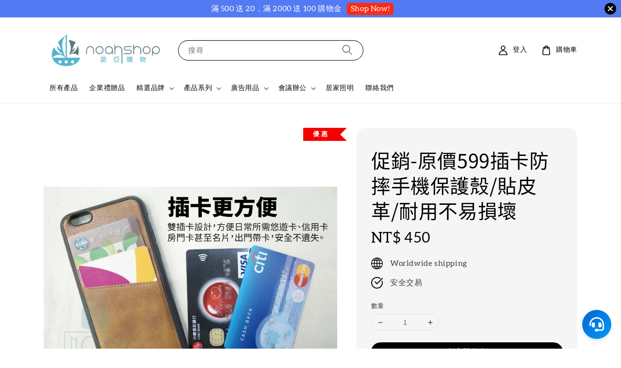

--- FILE ---
content_type: text/html; charset=UTF-8
request_url: https://www.noah999.com/products/%E4%BF%83%E9%8A%B7-%E5%8E%9F%E5%83%B9599%E6%8F%92%E5%8D%A1%E9%98%B2%E6%91%94%E6%89%8B%E6%A9%9F%E4%BF%9D%E8%AD%B7%E6%AE%BC-%E8%B2%BC%E7%9A%AE%E9%9D%A9-%E8%80%90%E7%94%A8%E4%B8%8D%E6%98%93%E6%90%8D%E5%A3%9E
body_size: 42448
content:
<!doctype html>
<!--[if lt IE 7]><html class="no-js lt-ie9 lt-ie8 lt-ie7" lang="en"> <![endif]-->
<!--[if IE 7]><html class="no-js lt-ie9 lt-ie8" lang="en"> <![endif]-->
<!--[if IE 8]><html class="no-js lt-ie9" lang="en"> <![endif]-->
<!--[if IE 9 ]><html class="ie9 no-js"> <![endif]-->
<!--[if (gt IE 9)|!(IE)]><!--> <html class="no-js"> <!--<![endif]-->
<head>
 <!-- aos.js頁面滾動元素======================================== -->
 <link rel="stylesheet" href="https://unpkg.com/aos@2.3.1/dist/aos.css" />
 <script src="https://unpkg.com/aos@2.3.1/dist/aos.js"></script>
  
  <!-- Basic page needs ================================================== -->
  <meta charset="utf-8">
  <meta http-equiv="X-UA-Compatible" content="IE=edge,chrome=1">

  
  <link rel="icon" href="https://cdn.store-assets.com/s/224792/f/4300454.png" />
  

  <!-- Title and description ================================================== -->
  <title>
  促銷-原價599插卡防摔手機保護殼/貼皮革/耐用不易損壞 &ndash; Noahshop
  </title>

  

  <!-- Social meta ================================================== -->
  

  <meta property="og:type" content="product">
  <meta property="og:title" content="促銷-原價599插卡防摔手機保護殼/貼皮革/耐用不易損壞">
  <meta property="og:url" content="https://www.noah999.com/products/促銷-原價599插卡防摔手機保護殼-貼皮革-耐用不易損壞">
  
  <meta property="og:image" content="https://cdn.store-assets.com/s/224792/i/34025320.jpg">
  <meta property="og:image:secure_url" content="https://cdn.store-assets.com/s/224792/i/34025320.jpg">
  
  <meta property="og:image" content="https://cdn.store-assets.com/s/224792/i/34025325.jpg">
  <meta property="og:image:secure_url" content="https://cdn.store-assets.com/s/224792/i/34025325.jpg">
  
  <meta property="og:image" content="https://cdn.store-assets.com/s/224792/i/34025328.jpg">
  <meta property="og:image:secure_url" content="https://cdn.store-assets.com/s/224792/i/34025328.jpg">
  
  <meta property="og:price:amount" content="450">
  <meta property="og:price:currency" content="TWD">


<meta property="og:description" content="Noahshop">
<meta property="og:site_name" content="Noahshop">



  <meta name="twitter:card" content="summary">



  <meta name="twitter:site" content="@">


  <meta name="twitter:title" content="促銷-原價599插卡防摔手機保護殼/貼皮革/耐用不易損壞">
  <meta name="twitter:description" content="。全館8月底前滿388即免運。限量促銷插卡防摔手機保護殼/貼皮革/耐用不易損壞暢銷款/沖銷量/通勤族最方便的利器/不用再擔心悠遊卡或信用卡掉落了!!出門抓神奇寶貝就靠它了!!~適用型號 : 6/6s/6 Plus/6s Plus顏色 :  #暢銷款 #通勤族 #悠遊卡 #促銷 #時尚 #尊爵 #實用 #熱門 #手機殼 #保護套 #Apple #iphone #防震 #耐摔 #精靈寶可夢[t]

💬">
  <meta name="twitter:image" content="">
  <meta name="twitter:image:width" content="480">
  <meta name="twitter:image:height" content="480">




  <!-- Helpers ================================================== -->
  <link rel="canonical" href="https://www.noah999.com/products/促銷-原價599插卡防摔手機保護殼-貼皮革-耐用不易損壞">
  <meta name="viewport" content="width=device-width,initial-scale=1,maximum-scale=1">
  <meta name="theme-color" content="#000000">
  
  <script src="//ajax.googleapis.com/ajax/libs/jquery/1.11.0/jquery.min.js" type="text/javascript" ></script>
  
  <!-- Header hook for plugins ================================================== -->
  
<!-- ScriptTags -->
<script>window.__st={'p': 'product', 'cid': ''};</script><script src='/assets/events.js'></script><script>(function(d,s,id){var js,fjs=d.getElementsByTagName(s)[0];if(d.getElementById(id))return;js=d.createElement(s);js.id=id;js.src='https://connect.facebook.net/zh_TW/sdk/xfbml.customerchat.js#xfbml=1&version=v6.0&autoLogAppEvents=1';fjs.parentNode.insertBefore(js,fjs);}(document,'script','facebook-jssdk'));</script><script>(function(){function asyncLoad(){var urls=['/assets/facebook-pixel.js?v=1.1.1696842723','/assets/traffic.js?v=1','https://apps.easystore.co/facebook-login/script.js?shop=noah4479.easy.co','https://apps.easystore.co/mobile-messaging-share/script.js?shop=noah4479.easy.co&t=1696840581','https://apps.easystore.co/marketplace/shopee-taiwan/script.js?shop=noah4479.easy.co','https://apps.easystore.co/sales-pop/script.js?shop=noah4479.easy.co','https://apps.easystore.co/social-media-share/script.js?shop=noah4479.easy.co','https://apps.easystore.co/instagram-feed/script.js?shop=noah4479.easy.co'];for(var i=0;i<urls.length;i++){var s=document.createElement('script');s.type='text/javascript';s.async=true;s.src=urls[i];var x=document.getElementsByTagName('script')[0];x.parentNode.insertBefore(s, x);}}window.attachEvent ? window.attachEvent('onload', asyncLoad) : window.addEventListener('load', asyncLoad, false);})();</script>
<!-- /ScriptTags -->

  
  
  <script src="https://store-themes.easystore.co/224792/themes/290544/assets/global.js?t=1765299670" defer="defer"></script>

  
  
  <script>
  (function(i,s,o,g,r,a,m){i['GoogleAnalyticsObject']=r;i[r]=i[r]||function(){
  (i[r].q=i[r].q||[]).push(arguments)},i[r].l=1*new Date();a=s.createElement(o),
  m=s.getElementsByTagName(o)[0];a.async=1;a.src=g;m.parentNode.insertBefore(a,m)
  })(window,document,'script','https://www.google-analytics.com/analytics.js','ga');

  ga('create', '', 'auto','myTracker');
  ga('myTracker.send', 'pageview');

  </script>
  
  <script src="/assets/storefront.js?id=914286bfa5e6419c67d1" type="text/javascript" ></script>
  

  <!-- CSS ================================================== -->
  <style>
      @font-face {
        font-family: 'Aleo';
        font-style: normal;
        font-weight: regular;
        src: local('Aleo regular'), local('Aleo-regular'), url(https://fonts.gstatic.com/s/aleo/v4/c4mv1nF8G8_s8ArD0D1ogoY.ttf) format('truetype');
      }

      @font-face {
        font-family: 'Noto Sans TC';
        font-style: normal;
        font-weight: regular;
        src: local('Noto Sans TC regular'), local('Noto Sans TC-regular'), url(https://fonts.gstatic.com/s/notosanstc/v20/-nF7OG829Oofr2wohFbTp9iFOSsLA_ZJ1g.otf) format('truetype');
      }

      :root {
        --font-body-family: 'Aleo', serif;
        --font-body-style: normal;
        --font-body-weight: 400;

        --font-heading-family: 'Noto Sans TC', sans-serif;
        --font-heading-style: normal;
        --font-heading-weight: 400;

        --color-heading-text: 0,0,0;
        --color-base-text: 0,0,0;
        --color-base-background-1: 255,255,255;
        --color-base-background-2: 255,255,255;
        
        --color-base-solid-button-labels: 255,255,255;
        --color-base-outline-button-labels: 0,0,0;
        
        --color-base-accent-1: 0,0,0;
        --color-base-accent-2: 0,0,0;
        --payment-terms-background-color: 255,255,255;

        --gradient-base-background-1: 255,255,255;
        --gradient-base-background-2: 255,255,255;
        --gradient-base-accent-1: 0,0,0;
        --gradient-base-accent-2: 0,0,0;

        --page-width: 120rem;
      }

      *,
      *::before,
      *::after {
        box-sizing: inherit;
      }

      html {
        box-sizing: border-box;
        font-size: 62.5%;
        height: 100%;
      }

      body {
        display: grid;
        grid-template-rows: auto auto 1fr auto;
        grid-template-columns: 100%;
        min-height: 100%;
        margin: 0;
        font-size: 1.5rem;
        letter-spacing: 0.06rem;
        line-height: 1.8;
        font-family: var(--font-body-family);
        font-style: var(--font-body-style);
        font-weight: var(--font-body-weight);
        
      }

      @media screen and (min-width: 750px) {
        body {
          font-size: 1.6rem;
        }
      }
   </style>
  
  <link href="https://store-themes.easystore.co/224792/themes/290544/assets/base.css?t=1765299670" rel="stylesheet" type="text/css" media="screen" />

  
  
<!-- Snippet:global/head: 蝦皮購物 Shopee Taiwan -->
<link type="text/css" rel="stylesheet" href="https://apps.easystore.co/assets/css/marketplace/main.css?v1.7">
<!-- /Snippet -->

<!-- Snippet:global/head: Instagram Feed -->
<link rel="stylesheet" href="https://apps.easystore.co/assets/css/instagram-feed/insta-feed-style.css?v3">
<!-- /Snippet -->

<!-- Snippet:global/head: Site Verification -->
<meta name="google-site-verification" content="s50EZZ0blkDuQ0h4sl0vdzyX8f3CEQO19S8_Uiai39M" />
<!-- /Snippet -->


  <script>document.documentElement.className = document.documentElement.className.replace('no-js', 'js');</script>
</head>

<body id="-------------599--------------------------------------------------------" class="template-product" >
	
  
<!-- Snippet:global/body_start: Announcement Bar -->
<style type="text/css">
  body {
    background-position: top 45px center;
  }

  div#announcement-bar-top {
    height: 45px;
  }

  span .announcement-close-button {
    text-align: center;
    display: -webkit-flex;
    display: -moz-flex;
    display: -ms-flex;
    display: -o-flex;
    display: inline-block;
    align-items: center;
    flex-wrap: wrap;
    justify-content: center;
  }

  #announcementBar_countdown:empty {
    display: none;
  }


  .announcementBar_timer {
    margin: 5px 0px;
  }

  .announcementBar_timer.style_1,
  .announcementBar_timer.style_2 {
    display: -webkit-inline-flex;
    display: -moz-inline-flex;
    display: -ms-inline-flex;
    display: -o-inline-flex;
    display: inline-flex;
    align-items: center;
    padding: 5px 8px;
    margin: 3px 0px 3px 10px;
    border-radius: 8px;
    font-weight: bold;
  }

  .announcementBar_timer.style_1>div,
  .announcementBar_timer.style_2>div {
    margin: 0 5px;
    line-height: 1;
  }

  .announcementBar_timer.style_1 small,
  .announcementBar_timer.style_2 small {
    display: block;
    font-size: 55%;
    line-height: 1;
  }

  .announcementBar_timer.style_2 {
    flex-direction: row;
  }

  .announcementBar_timer.style_2>div {
    position: relative;
  }

  .announcementBar_timer.style_2>div:not(:last-child):after {
    position: absolute;
    content: ':';
    top: 0;
    right: 0;
    margin-right: -7px;
  }

  .announcementBar_timer.style_3 {
    display: -webkit-inline-flex;
    display: -moz-inline-flex;
    display: -ms-inline-flex;
    display: -o-inline-flex;
    display: inline-flex;
    align-items: center;
    border-radius: 5px;
    padding: 5px 5px;
    margin-left: 10px;
    font-weight: bold;
  }

  .announcementBar_timer.style_3>div {
    margin: 0 3px;
    line-height: 1;
  }

  .announcementBar_timer.style_3 small {
    font-weight: bold;
    line-height: 1.1;
    font-size: 65%;
  }

  .announcement-close-button {
    position: relative;
    width: 24px;
    height: 24px;
    opacity: 1;
    background: #000;
    border-radius: 50%;
    cursor: pointer;
    top: 30%;
  }

  .announcement-close-button:hover {
    opacity: 0.6;
  }

  .announcement-close-button:before,
  .announcement-close-button:after {
    position: absolute;
    left: 11px;
    top: 5px;
    content: ' ';
    height: 14px;
    width: 2px;
    background-color: #fff;
    border-radius: 3px;
  }

  .announcement-close-button:before {
    transform: rotate(45deg);
  }

  .announcement-close-button:after {
    transform: rotate(-45deg);
  }

  .announcement-bar-button {
    padding: 4px 8px;
    vertical-align: baseline;
    border-radius: 5px;
    margin-left: 10px;
    opacity: 1;
    line-height: 1.1;
    text-decoration: none;
    display: inline-block;
    font-weight: 500;
  }

  .announcement-bar-button:hover {
    opacity: 0.8;
  }

  .announcement-bar-direction-button {
    cursor: pointer;
    padding: 0px 8px;
  }

  .announcement-bar-direction-button:hover {
    opacity: 0.8;
  }

  slider-announcement-bar-app {
    display: block;
    text-align: center;
    margin: 0px;
    padding: 6px 10px;
    border-top: 1px dashed transparent;
    border-bottom: 1px dashed transparent;
    width: 100%;
  }

  slider-announcement-bar-app ul::-webkit-scrollbar {
    height: 0.4rem;
    width: 0.4rem;
    display: none;
  }

  slider-announcement-bar-app ul {
    position: relative;
    display: flex;
    overflow-x: auto;
    -ms-overflow-style: none;
    /* IE 11 */
    scrollbar-width: none;
    /* Firefox 64 */
    scroll-snap-type: x mandatory;
    scroll-behavior: smooth;
    /* scroll-padding-left: 1rem; */
    -webkit-overflow-scrolling: touch;
    margin-bottom: 0;
    padding: 0;
    list-style: none;
    align-items: center;
  }

  slider-announcement-bar-app ul li {
    width: 100vw;
    scroll-snap-align: start;
    flex-shrink: 0;
  }
</style>

<input type="hidden" id="total_announcement_left" name="total_announcement_left" value="1">
<input type="hidden" id="locale" name="locale" value="zh_TW">

<slider-announcement-bar-app id="announcement-bar" name="announcement-bar" style="
    border: unset;
    padding: 4px 0px;
    margin: 0px;
    z-index:2999;
    background:rgb(82, 122, 242);
    color:rgb(255, 255, 255);
    position: -webkit-sticky; position: sticky; top: 0;
">

  <div style="
    display: flex;
    justify-content: space-between;
    align-items: center;
    padding: 0px 0px;
    border-top: 0px;
    border-bottom: 0px;
    border-color: transparent;
  ">
    <div style="height: 24px;">
          </div>

    <ul style="flex-grow: 2; margin: 0px;">
            <li id="announcement_bar_0" style="
          display: flex;
          justify-content: center;
          align-items: center;
          flex-wrap: wrap;
          margin: 0px;
          width: 100%;
          word-wrap: break-word;
        ">
        滿 500 送 20，滿 2000 送 100 購物金
                <a class="announcement-bar-button" href="https://www.noah999.com/collections/all" style="color: rgba(254, 254, 254, 0.99); background: rgb(249, 44, 22);">Shop Now!</a>
                        <input type="hidden" id="expired_at_0" name="expired_at_0" value="">
      </li>
          </ul>

    <div style="display: flex;">
                  <span id="announcement-close-button" name="announcement-close-button" class="announcement-close-button" style="margin-right: 10px;"></span>
          </div>
  </div>


</slider-announcement-bar-app>

<script>
  (function() {

    const loadScript = function(url, callback) {
      const script = document.createElement("script");
      script.type = "text/javascript";
      // If the browser is Internet Explorer.
      if (script.readyState) {
        script.onreadystatechange = function() {
          if (script.readyState == "loaded" || script.readyState == "complete") {
            script.onreadystatechange = null;
            callback();
          }
        };
        // For any other browser.
      } else {
        script.onload = function() {
          callback();
        };
      }
      script.src = url;
      document.getElementsByTagName("head")[0].appendChild(script);
    };

    const announcementBarAppJS = function($) {

      $('#announcement-close-button').on('click', function() {
        $('#announcement-bar, #announcement-bar-top').hide();
      });
    }

    if (typeof jQuery === 'undefined') {
      loadScript('//ajax.googleapis.com/ajax/libs/jquery/1.11.2/jquery.min.js', function() {
        jQuery = jQuery.noConflict(true);
        announcementBarAppJS(jQuery);
      });
    } else {
      announcementBarAppJS(jQuery);
    }

  })();

  setInterval(function() {
    const total_announcement = "1"
    var total_announcement_left = $("#total_announcement_left").val();

    for (let i = 0; i <= total_announcement; i++) {
      const startDate = new Date();
      const endDateStr = $("#expired_at_" + i).val();
      const endDate = endDateStr == undefined ? new Date() : new Date(endDateStr.replace(/-/g, "/"));
      const seconds = (endDate.getTime() - startDate.getTime()) / 1000;

      const days = parseInt(seconds / 86400);
      const hours = parseInt((seconds % 86400) / 3600);
      const mins = parseInt((seconds % 86400 % 3600) / 60);
      const secs = parseInt((seconds % 86400 % 3600) % 60);

      // use to translate countdown unit
      // (translate based on the preferred language when save announcement bar setting)
      String.prototype.translate = function() {
        try {
          if ($("#locale").val() == "zh_TW") {
            if (this.toString() === 'day') {
              return "天";
            }
            if (this.toString() === 'hour') {
              return "小時";
            }
            if (this.toString() === 'min') {
              return "分鐘";
            }
            if (this.toString() === 'sec') {
              return "秒";
            }
          } else {
            if (this.toString() === 'day') {
              if (days > 0) {
                return "Days";
              } else {
                return "Day";
              }
            } else if (this.toString() === 'hour') {
              if (hours > 0) {
                return "Hours";
              } else {
                return "Hour";
              }
            } else if (this.toString() === 'min') {
              if (mins > 0) {
                return "Mins";
              } else {
                return "Min";
              }
            } else if (this.toString() === 'sec') {
              if (secs > 0) {
                return "Secs";
              } else {
                return "Sec";
              }
            }
          }
        } catch (error) {
          console.log("Some errors heres", error);
        }
      };

      const announcementBar_countdown = document.getElementById("announcementBar_countdown_" + i);
      if (announcementBar_countdown && seconds > 0) {

        $(announcementBar_countdown).show()
        announcementBar_countdown.innerHTML = `
          <div>
            ${days} <small>${'day'.translate()}</small>
          </div>
          <div>
            ${hours} <small>${'hour'.translate()}</small>
          </div>
          <div>
            ${mins} <small>${'min'.translate()}</small>
          </div>
          <div>
            ${secs} <small>${'sec'.translate()}</small>
          </div>
        `;


      } else if (announcementBar_countdown && seconds <= 0) {
        $("#announcement_bar_" + i).remove();
        total_announcement_left = total_announcement_left - 1;
        $("#total_announcement_left").val(total_announcement_left);
      }
    }

    showOrHide(total_announcement_left);
  }, 1000);


  function showOrHide(total_announcement_left) {
    if (total_announcement_left <= 1) {
      $("#previous-announcement-bar-button,#next-announcement-bar-button").hide();
    } else {
      $("#previous-announcement-bar-button,#next-announcement-bar-button").show();
    }

    if (total_announcement_left == 0) {
      $("#announcement-close-button").hide();
      $("#announcement-bar").hide();
      $('#announcement-bar-top').hide();
    }
  };

  let annoucementBarAutoMoveInterval = '';
  class AnnouncementBarAppSlider extends HTMLElement {
    constructor() {
      super();
      this.slider = this.querySelector('ul');
      this.sliderItems = this.querySelectorAll('li');
      this.prevButton = this.querySelector('a[name="previous"]');
      this.nextButton = this.querySelector('a[name="next"]');

      if (!this.slider || !this.nextButton) return;

      const resizeObserver = new ResizeObserver(entries => this.initPages());
      resizeObserver.observe(this.slider);

      this.slider.addEventListener('scroll', this.update.bind(this));
      this.prevButton.addEventListener('click', this.onButtonClick.bind(this));
      this.nextButton.addEventListener('click', this.onButtonClick.bind(this));


    }

    initPages() {
      const sliderItemsToShow = Array.from(this.sliderItems).filter(element => element.clientWidth > 0);
      this.sliderLastItem = sliderItemsToShow[sliderItemsToShow.length - 1];
      if (sliderItemsToShow.length === 0) return;
      this.slidesPerPage = Math.floor(this.slider.clientWidth / sliderItemsToShow[0].clientWidth);
      this.totalPages = sliderItemsToShow.length - this.slidesPerPage + 1;
      this.update();
      let self = this
      var total_announcement_left = $("#total_announcement_left").val();
      annoucementBarAutoMoveInterval = setInterval(function() {
        if (total_announcement_left > 1) {
          self.moveSlide('next')
        }
      }, 5000)
    }

    update() {
      this.currentPage = Math.round(this.slider.scrollLeft / this.sliderLastItem.clientWidth) + 1;
    }

    onButtonClick(event) {
      event.preventDefault();
      let self = this;
      self.moveSlide(event.currentTarget.name);
    }


    moveSlide(move_to) {

      clearInterval(annoucementBarAutoMoveInterval);
      let self = this;
      annoucementBarAutoMoveInterval = setInterval(function() {
        self.moveSlide('next');
      }, 5000)

      if (move_to === 'previous' && this.currentPage === 1) {
        this.slider.scrollTo({
          left: this.sliderLastItem.clientWidth * (this.totalPages - 1)
        });
      } else if (move_to === 'next' && this.currentPage === this.totalPages) {
        this.slider.scrollTo({
          left: 0
        });
      } else {
        const slideScrollPosition = move_to === 'next' ? this.slider.scrollLeft + this.sliderLastItem
          .clientWidth : this.slider.scrollLeft - this.sliderLastItem.clientWidth;
        this.slider.scrollTo({
          left: slideScrollPosition
        });
      }
    }

  }

  customElements.define('slider-announcement-bar-app', AnnouncementBarAppSlider);
</script>

<!-- /Snippet -->

<!-- Snippet:global/body_start: Console Extension -->
<div id='es_console' style='display: none;'>224792</div>
<!-- /Snippet -->

	
 	<style>
  header {
    --logo-width: 250px;
  }
  .header-wrapper,
  .header-wrapper .list-menu--disclosure,
  .header-wrapper .search-modal{
    background-color: #FFFFFF;
  }
  .header-wrapper .search-modal .field__input{
    background-color: rgb(var(--color-background));
  }
  .header-wrapper summary .icon-caret,
  .header-wrapper .header__menu-item a,
  .header-wrapper .list-menu__item,
  .header-wrapper .link--text{
    color: #000000;
  }
  
  .search-modal__form{
    position: relative;
  }
  
  .dropdown {
    display: none;
    position: absolute;
    top: 100%;
    left: 0;
    width: 100%;
    padding: 5px 0;
    background-color: #fff;
    color:#000;
    z-index: 1000;
    border-bottom-left-radius: 15px;
    border-bottom-right-radius: 15px;
    border: 1px solid rgba(var(--color-foreground), 1);
    border-top: none;
    overflow-x: hidden;
    overflow-y: auto;
    max-height: 350px;
  }
  
  .dropdown-item {
    padding: 0.4rem 2rem;
    cursor: pointer;
    line-height: 1.4;
    overflow: hidden;
    text-overflow: ellipsis;
    white-space: nowrap;
  }
  
  .dropdown-item:hover{
    background-color: #f3f3f3;
  }
  
  .search__input.is-focus{
    border-radius: 15px;
    border-bottom-left-radius: 0;
    border-bottom-right-radius: 0;
    border: 1px solid rgba(var(--color-foreground), 1);
    border-bottom: none;
    box-shadow: none;
  }
  
  .clear-all {
    text-align: right;
    padding: 0 2rem 0.2rem;
    line-height: 1;
    font-size: 70%;
    margin-bottom: -2px;
  }
  
  .clear-all:hover{
    background-color: #fff;
  }
  
  .search-input-focus .easystore-section-header-hidden{
    transform: none;
  }
  .referral-notification {
    position: absolute;
    top: 100%;
    right: 0;
    background: white;
    border: 1px solid #e0e0e0;
    border-radius: 8px;
    box-shadow: 0 4px 12px rgba(0, 0, 0, 0.15);
    width: 280px;
    z-index: 1000;
    padding: 16px;
    margin-top: 8px;
    font-size: 14px;
    line-height: 1.4;
  }
  
  .referral-notification::before {
    content: '';
    position: absolute;
    top: -8px;
    right: 20px;
    width: 0;
    height: 0;
    border-left: 8px solid transparent;
    border-right: 8px solid transparent;
    border-bottom: 8px solid white;
  }
  
  .referral-notification::after {
    content: '';
    position: absolute;
    top: -9px;
    right: 20px;
    width: 0;
    height: 0;
    border-left: 8px solid transparent;
    border-right: 8px solid transparent;
    border-bottom: 8px solid #e0e0e0;
  }
  
  .referral-notification h4 {
    margin: 0 0 8px 0;
    color: #2196F3;
    font-size: 16px;
    font-weight: 600;
  }
  
  .referral-notification p {
    margin: 0 0 12px 0;
    color: #666;
  }
  
  .referral-notification .referral-code {
    background: #f5f5f5;
    padding: 8px;
    border-radius: 4px;
    font-family: monospace;
    font-size: 13px;
    text-align: center;
    margin: 8px 0;
    border: 1px solid #ddd;
  }
  
  .referral-notification .close-btn {
    position: absolute;
    top: 8px;
    right: 8px;
    background: none;
    border: none;
    font-size: 18px;
    color: #999;
    cursor: pointer;
    padding: 0;
    width: 20px;
    height: 20px;
    line-height: 1;
  }
  
  .referral-notification .close-btn:hover {
    color: #333;
  }
  
  .referral-notification .action-btn {
    background: #2196F3;
    color: white;
    border: none;
    padding: 8px 16px;
    border-radius: 4px;
    cursor: pointer;
    font-size: 12px;
    margin-right: 8px;
    margin-top: 8px;
  }
  
  .referral-notification .action-btn:hover {
    background: #1976D2;
  }
  
  .referral-notification .dismiss-btn {
    background: transparent;
    color: #666;
    border: 1px solid #ddd;
    padding: 8px 16px;
    border-radius: 4px;
    cursor: pointer;
    font-size: 12px;
    margin-top: 8px;
  }
  
  .referral-notification .dismiss-btn:hover {
    background: #f5f5f5;
  }
  .referral-modal__dialog {
    transform: translate(-50%, 0);
    transition: transform var(--duration-default) ease, visibility 0s;
    z-index: 10000;
    position: fixed;
    top: 20vh;
    left: 50%;
    width: 100%;
    max-width: 350px;
    box-shadow: 0 4px 12px rgba(0, 0, 0, 0.15);
    border-radius: 12px;
    background-color: #fff;
    color: #000;
    padding: 20px;
    text-align: center;
  }

  .modal-overlay.referral-modal-overlay {
    position: fixed;
    top: 0;
    left: 0;
    width: 100%;
    height: 100%;
    background-color: rgba(0, 0, 0, 0.7);
    z-index: 2001;
    display: block;
    opacity: 1;
    transition: opacity var(--duration-default) ease, visibility 0s;
  }
</style>

<link rel="preload" href="https://store-themes.easystore.co/224792/themes/290544/assets/section-header.css?t=1765299670" as="style" onload="this.onload=null;this.rel='stylesheet'">
<link rel="preload" href="https://store-themes.easystore.co/224792/themes/290544/assets/component-list-menu.css?t=1765299670" as="style" onload="this.onload=null;this.rel='stylesheet'">
<link rel="preload" href="https://store-themes.easystore.co/224792/themes/290544/assets/component-menu-drawer.css?t=1765299670" as="style" onload="this.onload=null;this.rel='stylesheet'">
<link rel="preload" href="https://store-themes.easystore.co/224792/themes/290544/assets/component-cart-notification.css?v1.1?t=1765299670" as="style" onload="this.onload=null;this.rel='stylesheet'">

<script src="https://store-themes.easystore.co/224792/themes/290544/assets/cart-notification.js?t=1765299670" defer="defer"></script>
<script src="https://store-themes.easystore.co/224792/themes/290544/assets/details-modal.js?t=1765299670" defer="defer"></script>

<svg xmlns="http://www.w3.org/2000/svg" class="hidden">
  <symbol id="icon-search" viewbox="0 0 18 19" fill="none">
    <path fill-rule="evenodd" clip-rule="evenodd" d="M11.03 11.68A5.784 5.784 0 112.85 3.5a5.784 5.784 0 018.18 8.18zm.26 1.12a6.78 6.78 0 11.72-.7l5.4 5.4a.5.5 0 11-.71.7l-5.41-5.4z" fill="currentColor"/>
  </symbol>

  <symbol id="icon-close" class="icon icon-close" fill="none" viewBox="0 0 18 17">
    <path d="M.865 15.978a.5.5 0 00.707.707l7.433-7.431 7.579 7.282a.501.501 0 00.846-.37.5.5 0 00-.153-.351L9.712 8.546l7.417-7.416a.5.5 0 10-.707-.708L8.991 7.853 1.413.573a.5.5 0 10-.693.72l7.563 7.268-7.418 7.417z" fill="currentColor">
  </symbol>
</svg>


<div id="easystore-section-header">
  <sticky-header class="header-wrapper header-wrapper--border-bottom">
    <header class="header header--middle-left page-width header--has-menu" itemscope itemtype="http://schema.org/Organization">
      <header-drawer data-breakpoint="tablet">
        <details class="menu-drawer-container menu-opening">
          <summary class="header__icon header__icon--menu header__icon--summary link link--text focus-inset" aria-label="Menu" role="button" aria-expanded="true" aria-controls="menu-drawer">
            <span>
              


    <svg class="icon icon-hamburger " data-name="Layer 1" xmlns="http://www.w3.org/2000/svg" viewBox="0 0 600 600"><path d="M32.5,65h535a25,25,0,0,0,0-50H32.5a25,25,0,0,0,0,50Z" fill="currentColor"/><path d="M567.5,275H32.5a25,25,0,0,0,0,50h535a25,25,0,0,0,0-50Z" fill="currentColor"/><path d="M567.5,535H32.5a25,25,0,0,0,0,50h535a25,25,0,0,0,0-50Z" fill="currentColor"/></svg>

  

              


    <svg class="icon icon-close " data-name="Layer 1" xmlns="http://www.w3.org/2000/svg" viewBox="0 0 600 600"><path d="M335.36,300,581.87,53.48a25,25,0,0,0-35.35-35.35L300,264.64,53.48,18.13A25,25,0,0,0,18.13,53.48L264.64,300,18.13,546.52a25,25,0,0,0,35.35,35.35L300,335.36,546.52,581.87a25,25,0,0,0,35.35-35.35Z" fill="currentColor"/></svg>

  

            </span>
          </summary>
          <div id="menu-drawer" class="menu-drawer motion-reduce" tabindex="-1">
            <div class="menu-drawer__inner-container">
              <div class="menu-drawer__navigation-container">
                <nav class="menu-drawer__navigation">
                  <ul class="menu-drawer__menu list-menu" role="list">
                    
                    
                      
                        <li>
                          <a href="/collections/所有商品"  class="menu-drawer__menu-item list-menu__item link link--text focus-inset">
                            所有產品
                          </a>
                        </li>
                      
                    
                    
                      
                        <li>
                          <a href="/collections/%E4%BC%81%E6%A5%AD%E7%A6%AE%E8%B4%88%E5%93%81"  class="menu-drawer__menu-item list-menu__item link link--text focus-inset">
                            企業禮贈品
                          </a>
                        </li>
                      
                    
                    
                      
                        
                        <li>
                          <details>
                                <summary class="menu-drawer__menu-item list-menu__item link link--text focus-inset" role="button" aria-expanded="false" aria-controls="link-Bags">
                                  <a href="/collections/精選品牌"  class="link--text list-menu__item menu-drawer__menu-item">
                                    精選品牌
                                  </a>
                                  


    <svg class="icon icon-arrow " data-name="Layer 1" xmlns="http://www.w3.org/2000/svg" viewBox="0 0 600 339.56"><path d="M31.06,196.67H504l-88.56,88.56a26.89,26.89,0,1,0,38,38L588,188.79a26.89,26.89,0,0,0,0-38L453.49,16.29a26.89,26.89,0,0,0-38,38L504,142.88H31.06a26.9,26.9,0,0,0,0,53.79Z" fill="currentColor"/></svg>

  

                                  


    <svg aria-hidden="true" focusable="false" role="presentation" class="icon icon-caret " viewBox="0 0 10 6">
      <path fill-rule="evenodd" clip-rule="evenodd" d="M9.354.646a.5.5 0 00-.708 0L5 4.293 1.354.646a.5.5 0 00-.708.708l4 4a.5.5 0 00.708 0l4-4a.5.5 0 000-.708z" fill="currentColor"></path>
    </svg>

  

                                </summary>
                                <div class="menu-drawer__submenu motion-reduce" tabindex="-1">
                                  <div class="menu-drawer__inner-submenu">
                                    <button class="menu-drawer__close-button link link--text focus-inset" aria-expanded="true">
                                      


    <svg class="icon icon-arrow " data-name="Layer 1" xmlns="http://www.w3.org/2000/svg" viewBox="0 0 600 339.56"><path d="M31.06,196.67H504l-88.56,88.56a26.89,26.89,0,1,0,38,38L588,188.79a26.89,26.89,0,0,0,0-38L453.49,16.29a26.89,26.89,0,0,0-38,38L504,142.88H31.06a26.9,26.9,0,0,0,0,53.79Z" fill="currentColor"/></svg>

  

                                      精選品牌
                                    </button>
                                    <ul class="menu-drawer__menu list-menu" role="list" tabindex="-1">
                                      
                                        
                                        
                                          <li>
                                            <a href="/collections/3m-文具-辦公用品系列"  class="menu-drawer__menu-item link link--text list-menu__item focus-inset">
                                              3M 文具辦公用品
                                            </a>
                                          </li>
                                        
                                      
                                        
                                        
                                          
                                          <li>
                                            <details>
                                                  <summary class="menu-drawer__menu-item list-menu__item link link--text focus-inset" role="button" aria-expanded="false" aria-controls="link-Bags">
                                                    <a href="/collections/龍德數位"  class="link--text list-menu__item menu-drawer__menu-item">
                                                      龍德數位
                                                    </a>
                                                    


    <svg class="icon icon-arrow " data-name="Layer 1" xmlns="http://www.w3.org/2000/svg" viewBox="0 0 600 339.56"><path d="M31.06,196.67H504l-88.56,88.56a26.89,26.89,0,1,0,38,38L588,188.79a26.89,26.89,0,0,0,0-38L453.49,16.29a26.89,26.89,0,0,0-38,38L504,142.88H31.06a26.9,26.9,0,0,0,0,53.79Z" fill="currentColor"/></svg>

  

                                                    


    <svg aria-hidden="true" focusable="false" role="presentation" class="icon icon-caret " viewBox="0 0 10 6">
      <path fill-rule="evenodd" clip-rule="evenodd" d="M9.354.646a.5.5 0 00-.708 0L5 4.293 1.354.646a.5.5 0 00-.708.708l4 4a.5.5 0 00.708 0l4-4a.5.5 0 000-.708z" fill="currentColor"></path>
    </svg>

  

                                                  </summary>
                                                  <div class="menu-drawer__submenu motion-reduce" tabindex="-1">
                                                    <div class="menu-drawer__inner-submenu">
                                                      <button class="menu-drawer__close-button link link--text focus-inset" aria-expanded="true">
                                                        


    <svg class="icon icon-arrow " data-name="Layer 1" xmlns="http://www.w3.org/2000/svg" viewBox="0 0 600 339.56"><path d="M31.06,196.67H504l-88.56,88.56a26.89,26.89,0,1,0,38,38L588,188.79a26.89,26.89,0,0,0,0-38L453.49,16.29a26.89,26.89,0,0,0-38,38L504,142.88H31.06a26.9,26.9,0,0,0,0,53.79Z" fill="currentColor"/></svg>

  

                                                        龍德數位
                                                      </button>
                                                      <ul class="menu-drawer__menu list-menu" role="list" tabindex="-1">
                                                        
                                                          
                                                          
                                                            <li>
                                                              <a href="/collections/電腦三用列印標籤貼紙"  class="menu-drawer__menu-item link link--text list-menu__item focus-inset">
                                                                電腦三用列印標籤貼紙
                                                              </a>
                                                            </li>
                                                          
                                                        
                                                        
                                                      </ul>
                                                    </div>
                                                  </div>
                                            </details>
                                          </li>
                                        
                                      
                                        
                                        
                                          <li>
                                            <a href="/collections/deli得力-文具"  class="menu-drawer__menu-item link link--text list-menu__item focus-inset">
                                              Deli 得力 文具
                                            </a>
                                          </li>
                                        
                                      
                                        
                                        
                                          <li>
                                            <a href="/collections/plus-普樂士"  class="menu-drawer__menu-item link link--text list-menu__item focus-inset">
                                              PLUS 普樂士
                                            </a>
                                          </li>
                                        
                                      
                                      
                                    </ul>
                                  </div>
                                </div>
                          </details>
                        </li>
                      
                    
                    
                      
                        
                        <li>
                          <details>
                                <summary class="menu-drawer__menu-item list-menu__item link link--text focus-inset" role="button" aria-expanded="false" aria-controls="link-Bags">
                                  <a href="/collections/all"  class="link--text list-menu__item menu-drawer__menu-item">
                                    產品系列
                                  </a>
                                  


    <svg class="icon icon-arrow " data-name="Layer 1" xmlns="http://www.w3.org/2000/svg" viewBox="0 0 600 339.56"><path d="M31.06,196.67H504l-88.56,88.56a26.89,26.89,0,1,0,38,38L588,188.79a26.89,26.89,0,0,0,0-38L453.49,16.29a26.89,26.89,0,0,0-38,38L504,142.88H31.06a26.9,26.9,0,0,0,0,53.79Z" fill="currentColor"/></svg>

  

                                  


    <svg aria-hidden="true" focusable="false" role="presentation" class="icon icon-caret " viewBox="0 0 10 6">
      <path fill-rule="evenodd" clip-rule="evenodd" d="M9.354.646a.5.5 0 00-.708 0L5 4.293 1.354.646a.5.5 0 00-.708.708l4 4a.5.5 0 00.708 0l4-4a.5.5 0 000-.708z" fill="currentColor"></path>
    </svg>

  

                                </summary>
                                <div class="menu-drawer__submenu motion-reduce" tabindex="-1">
                                  <div class="menu-drawer__inner-submenu">
                                    <button class="menu-drawer__close-button link link--text focus-inset" aria-expanded="true">
                                      


    <svg class="icon icon-arrow " data-name="Layer 1" xmlns="http://www.w3.org/2000/svg" viewBox="0 0 600 339.56"><path d="M31.06,196.67H504l-88.56,88.56a26.89,26.89,0,1,0,38,38L588,188.79a26.89,26.89,0,0,0,0-38L453.49,16.29a26.89,26.89,0,0,0-38,38L504,142.88H31.06a26.9,26.9,0,0,0,0,53.79Z" fill="currentColor"/></svg>

  

                                      產品系列
                                    </button>
                                    <ul class="menu-drawer__menu list-menu" role="list" tabindex="-1">
                                      
                                        
                                        
                                          <li>
                                            <a href="/collections/所有商品"  class="menu-drawer__menu-item link link--text list-menu__item focus-inset">
                                              所有商品
                                            </a>
                                          </li>
                                        
                                      
                                        
                                        
                                          <li>
                                            <a href="/collections/企業禮贈品"  class="menu-drawer__menu-item link link--text list-menu__item focus-inset">
                                              企業禮贈品
                                            </a>
                                          </li>
                                        
                                      
                                        
                                        
                                          
                                          <li>
                                            <details>
                                                  <summary class="menu-drawer__menu-item list-menu__item link link--text focus-inset" role="button" aria-expanded="false" aria-controls="link-Bags">
                                                    <a href="/collections/精選品牌"  class="link--text list-menu__item menu-drawer__menu-item">
                                                      精選品牌
                                                    </a>
                                                    


    <svg class="icon icon-arrow " data-name="Layer 1" xmlns="http://www.w3.org/2000/svg" viewBox="0 0 600 339.56"><path d="M31.06,196.67H504l-88.56,88.56a26.89,26.89,0,1,0,38,38L588,188.79a26.89,26.89,0,0,0,0-38L453.49,16.29a26.89,26.89,0,0,0-38,38L504,142.88H31.06a26.9,26.9,0,0,0,0,53.79Z" fill="currentColor"/></svg>

  

                                                    


    <svg aria-hidden="true" focusable="false" role="presentation" class="icon icon-caret " viewBox="0 0 10 6">
      <path fill-rule="evenodd" clip-rule="evenodd" d="M9.354.646a.5.5 0 00-.708 0L5 4.293 1.354.646a.5.5 0 00-.708.708l4 4a.5.5 0 00.708 0l4-4a.5.5 0 000-.708z" fill="currentColor"></path>
    </svg>

  

                                                  </summary>
                                                  <div class="menu-drawer__submenu motion-reduce" tabindex="-1">
                                                    <div class="menu-drawer__inner-submenu">
                                                      <button class="menu-drawer__close-button link link--text focus-inset" aria-expanded="true">
                                                        


    <svg class="icon icon-arrow " data-name="Layer 1" xmlns="http://www.w3.org/2000/svg" viewBox="0 0 600 339.56"><path d="M31.06,196.67H504l-88.56,88.56a26.89,26.89,0,1,0,38,38L588,188.79a26.89,26.89,0,0,0,0-38L453.49,16.29a26.89,26.89,0,0,0-38,38L504,142.88H31.06a26.9,26.9,0,0,0,0,53.79Z" fill="currentColor"/></svg>

  

                                                        精選品牌
                                                      </button>
                                                      <ul class="menu-drawer__menu list-menu" role="list" tabindex="-1">
                                                        
                                                          
                                                          
                                                            <li>
                                                              <a href="/collections/3m-文具-辦公用品系列"  class="menu-drawer__menu-item link link--text list-menu__item focus-inset">
                                                                3M 文具辦公用品
                                                              </a>
                                                            </li>
                                                          
                                                        
                                                          
                                                          
                                                            
                                                            <li>
                                                              <details>
                                                                <summary class="menu-drawer__menu-item list-menu__item link link--text focus-inset" role="button" aria-expanded="false" aria-controls="link-Bags">
                                                                  <a href="/collections/龍德數位"  class="link--text list-menu__item menu-drawer__menu-item">
                                                                    龍德數位
                                                                  </a>
                                                                  


    <svg class="icon icon-arrow " data-name="Layer 1" xmlns="http://www.w3.org/2000/svg" viewBox="0 0 600 339.56"><path d="M31.06,196.67H504l-88.56,88.56a26.89,26.89,0,1,0,38,38L588,188.79a26.89,26.89,0,0,0,0-38L453.49,16.29a26.89,26.89,0,0,0-38,38L504,142.88H31.06a26.9,26.9,0,0,0,0,53.79Z" fill="currentColor"/></svg>

  

                                                                  


    <svg aria-hidden="true" focusable="false" role="presentation" class="icon icon-caret " viewBox="0 0 10 6">
      <path fill-rule="evenodd" clip-rule="evenodd" d="M9.354.646a.5.5 0 00-.708 0L5 4.293 1.354.646a.5.5 0 00-.708.708l4 4a.5.5 0 00.708 0l4-4a.5.5 0 000-.708z" fill="currentColor"></path>
    </svg>

  

                                                                </summary>
                                                                <div class="menu-drawer__submenu motion-reduce" tabindex="-1">
                                                                  <div class="menu-drawer__inner-submenu">
                                                                    <button class="menu-drawer__close-button link link--text focus-inset" aria-expanded="true">
                                                                      


    <svg class="icon icon-arrow " data-name="Layer 1" xmlns="http://www.w3.org/2000/svg" viewBox="0 0 600 339.56"><path d="M31.06,196.67H504l-88.56,88.56a26.89,26.89,0,1,0,38,38L588,188.79a26.89,26.89,0,0,0,0-38L453.49,16.29a26.89,26.89,0,0,0-38,38L504,142.88H31.06a26.9,26.9,0,0,0,0,53.79Z" fill="currentColor"/></svg>

  

                                                                      龍德數位
                                                                    </button>
                                                                    <ul class="menu-drawer__menu list-menu" role="list" tabindex="-1">
                                                                      
                                                                        <li>
                                                                          <a href="/collections/電腦三用列印標籤貼紙"  class="link--text list-menu__item menu-drawer__menu-item focus-inset">
                                                                            電腦三用列印標籤貼紙
                                                                          </a>
                                                                        </li>
                                                                      
                                                                    </ul>
                                                                  </div>
                                                                </div>
                                                              </details>
                                                            </li>
                                                          
                                                        
                                                          
                                                          
                                                            <li>
                                                              <a href="/collections/deli得力-文具"  class="menu-drawer__menu-item link link--text list-menu__item focus-inset">
                                                                Deli 得力 文具
                                                              </a>
                                                            </li>
                                                          
                                                        
                                                          
                                                          
                                                            <li>
                                                              <a href="/collections/plus-普樂士"  class="menu-drawer__menu-item link link--text list-menu__item focus-inset">
                                                                PLUS 普樂士
                                                              </a>
                                                            </li>
                                                          
                                                        
                                                        
                                                      </ul>
                                                    </div>
                                                  </div>
                                            </details>
                                          </li>
                                        
                                      
                                        
                                        
                                          
                                          <li>
                                            <details>
                                                  <summary class="menu-drawer__menu-item list-menu__item link link--text focus-inset" role="button" aria-expanded="false" aria-controls="link-Bags">
                                                    <a href="/collections/廣告用品"  class="link--text list-menu__item menu-drawer__menu-item">
                                                      廣告用品
                                                    </a>
                                                    


    <svg class="icon icon-arrow " data-name="Layer 1" xmlns="http://www.w3.org/2000/svg" viewBox="0 0 600 339.56"><path d="M31.06,196.67H504l-88.56,88.56a26.89,26.89,0,1,0,38,38L588,188.79a26.89,26.89,0,0,0,0-38L453.49,16.29a26.89,26.89,0,0,0-38,38L504,142.88H31.06a26.9,26.9,0,0,0,0,53.79Z" fill="currentColor"/></svg>

  

                                                    


    <svg aria-hidden="true" focusable="false" role="presentation" class="icon icon-caret " viewBox="0 0 10 6">
      <path fill-rule="evenodd" clip-rule="evenodd" d="M9.354.646a.5.5 0 00-.708 0L5 4.293 1.354.646a.5.5 0 00-.708.708l4 4a.5.5 0 00.708 0l4-4a.5.5 0 000-.708z" fill="currentColor"></path>
    </svg>

  

                                                  </summary>
                                                  <div class="menu-drawer__submenu motion-reduce" tabindex="-1">
                                                    <div class="menu-drawer__inner-submenu">
                                                      <button class="menu-drawer__close-button link link--text focus-inset" aria-expanded="true">
                                                        


    <svg class="icon icon-arrow " data-name="Layer 1" xmlns="http://www.w3.org/2000/svg" viewBox="0 0 600 339.56"><path d="M31.06,196.67H504l-88.56,88.56a26.89,26.89,0,1,0,38,38L588,188.79a26.89,26.89,0,0,0,0-38L453.49,16.29a26.89,26.89,0,0,0-38,38L504,142.88H31.06a26.9,26.9,0,0,0,0,53.79Z" fill="currentColor"/></svg>

  

                                                        廣告用品
                                                      </button>
                                                      <ul class="menu-drawer__menu list-menu" role="list" tabindex="-1">
                                                        
                                                          
                                                          
                                                            <li>
                                                              <a href="/collections/桌面廣告"  class="menu-drawer__menu-item link link--text list-menu__item focus-inset">
                                                                桌面廣告
                                                              </a>
                                                            </li>
                                                          
                                                        
                                                          
                                                          
                                                            <li>
                                                              <a href="/collections/牆面廣告"  class="menu-drawer__menu-item link link--text list-menu__item focus-inset">
                                                                牆面廣告
                                                              </a>
                                                            </li>
                                                          
                                                        
                                                          
                                                          
                                                            <li>
                                                              <a href="/collections/吊掛廣告"  class="menu-drawer__menu-item link link--text list-menu__item focus-inset">
                                                                吊掛廣告
                                                              </a>
                                                            </li>
                                                          
                                                        
                                                          
                                                          
                                                            <li>
                                                              <a href="/collections/落地廣告"  class="menu-drawer__menu-item link link--text list-menu__item focus-inset">
                                                                落地廣告
                                                              </a>
                                                            </li>
                                                          
                                                        
                                                        
                                                      </ul>
                                                    </div>
                                                  </div>
                                            </details>
                                          </li>
                                        
                                      
                                        
                                        
                                          
                                          <li>
                                            <details>
                                                  <summary class="menu-drawer__menu-item list-menu__item link link--text focus-inset" role="button" aria-expanded="false" aria-controls="link-Bags">
                                                    <a href="/collections/辦公用品"  class="link--text list-menu__item menu-drawer__menu-item">
                                                      會議辦公
                                                    </a>
                                                    


    <svg class="icon icon-arrow " data-name="Layer 1" xmlns="http://www.w3.org/2000/svg" viewBox="0 0 600 339.56"><path d="M31.06,196.67H504l-88.56,88.56a26.89,26.89,0,1,0,38,38L588,188.79a26.89,26.89,0,0,0,0-38L453.49,16.29a26.89,26.89,0,0,0-38,38L504,142.88H31.06a26.9,26.9,0,0,0,0,53.79Z" fill="currentColor"/></svg>

  

                                                    


    <svg aria-hidden="true" focusable="false" role="presentation" class="icon icon-caret " viewBox="0 0 10 6">
      <path fill-rule="evenodd" clip-rule="evenodd" d="M9.354.646a.5.5 0 00-.708 0L5 4.293 1.354.646a.5.5 0 00-.708.708l4 4a.5.5 0 00.708 0l4-4a.5.5 0 000-.708z" fill="currentColor"></path>
    </svg>

  

                                                  </summary>
                                                  <div class="menu-drawer__submenu motion-reduce" tabindex="-1">
                                                    <div class="menu-drawer__inner-submenu">
                                                      <button class="menu-drawer__close-button link link--text focus-inset" aria-expanded="true">
                                                        


    <svg class="icon icon-arrow " data-name="Layer 1" xmlns="http://www.w3.org/2000/svg" viewBox="0 0 600 339.56"><path d="M31.06,196.67H504l-88.56,88.56a26.89,26.89,0,1,0,38,38L588,188.79a26.89,26.89,0,0,0,0-38L453.49,16.29a26.89,26.89,0,0,0-38,38L504,142.88H31.06a26.9,26.9,0,0,0,0,53.79Z" fill="currentColor"/></svg>

  

                                                        會議辦公
                                                      </button>
                                                      <ul class="menu-drawer__menu list-menu" role="list" tabindex="-1">
                                                        
                                                          
                                                          
                                                            <li>
                                                              <a href="/collections/識別證-吊牌"  class="menu-drawer__menu-item link link--text list-menu__item focus-inset">
                                                                識別證 / 吊牌
                                                              </a>
                                                            </li>
                                                          
                                                        
                                                          
                                                          
                                                            <li>
                                                              <a href="/collections/文具用品-1"  class="menu-drawer__menu-item link link--text list-menu__item focus-inset">
                                                                文具用品
                                                              </a>
                                                            </li>
                                                          
                                                        
                                                          
                                                          
                                                            
                                                            <li>
                                                              <details>
                                                                <summary class="menu-drawer__menu-item list-menu__item link link--text focus-inset" role="button" aria-expanded="false" aria-controls="link-Bags">
                                                                  <a href="/collections/標示用品"  class="link--text list-menu__item menu-drawer__menu-item">
                                                                    標示用品
                                                                  </a>
                                                                  


    <svg class="icon icon-arrow " data-name="Layer 1" xmlns="http://www.w3.org/2000/svg" viewBox="0 0 600 339.56"><path d="M31.06,196.67H504l-88.56,88.56a26.89,26.89,0,1,0,38,38L588,188.79a26.89,26.89,0,0,0,0-38L453.49,16.29a26.89,26.89,0,0,0-38,38L504,142.88H31.06a26.9,26.9,0,0,0,0,53.79Z" fill="currentColor"/></svg>

  

                                                                  


    <svg aria-hidden="true" focusable="false" role="presentation" class="icon icon-caret " viewBox="0 0 10 6">
      <path fill-rule="evenodd" clip-rule="evenodd" d="M9.354.646a.5.5 0 00-.708 0L5 4.293 1.354.646a.5.5 0 00-.708.708l4 4a.5.5 0 00.708 0l4-4a.5.5 0 000-.708z" fill="currentColor"></path>
    </svg>

  

                                                                </summary>
                                                                <div class="menu-drawer__submenu motion-reduce" tabindex="-1">
                                                                  <div class="menu-drawer__inner-submenu">
                                                                    <button class="menu-drawer__close-button link link--text focus-inset" aria-expanded="true">
                                                                      


    <svg class="icon icon-arrow " data-name="Layer 1" xmlns="http://www.w3.org/2000/svg" viewBox="0 0 600 339.56"><path d="M31.06,196.67H504l-88.56,88.56a26.89,26.89,0,1,0,38,38L588,188.79a26.89,26.89,0,0,0,0-38L453.49,16.29a26.89,26.89,0,0,0-38,38L504,142.88H31.06a26.9,26.9,0,0,0,0,53.79Z" fill="currentColor"/></svg>

  

                                                                      標示用品
                                                                    </button>
                                                                    <ul class="menu-drawer__menu list-menu" role="list" tabindex="-1">
                                                                      
                                                                        <li>
                                                                          <a href="/collections/標籤貼紙"  class="link--text list-menu__item menu-drawer__menu-item focus-inset">
                                                                            標籤貼紙
                                                                          </a>
                                                                        </li>
                                                                      
                                                                    </ul>
                                                                  </div>
                                                                </div>
                                                              </details>
                                                            </li>
                                                          
                                                        
                                                          
                                                          
                                                            <li>
                                                              <a href="/collections/書寫-修正"  class="menu-drawer__menu-item link link--text list-menu__item focus-inset">
                                                                書寫 / 修正
                                                              </a>
                                                            </li>
                                                          
                                                        
                                                          
                                                          
                                                            <li>
                                                              <a href="/collections/文具用品"  class="menu-drawer__menu-item link link--text list-menu__item focus-inset">
                                                                墨水系列
                                                              </a>
                                                            </li>
                                                          
                                                        
                                                        
                                                      </ul>
                                                    </div>
                                                  </div>
                                            </details>
                                          </li>
                                        
                                      
                                        
                                        
                                          
                                          <li>
                                            <details>
                                                  <summary class="menu-drawer__menu-item list-menu__item link link--text focus-inset" role="button" aria-expanded="false" aria-controls="link-Bags">
                                                    <a href="/collections/價格牌"  class="link--text list-menu__item menu-drawer__menu-item">
                                                      生活用品
                                                    </a>
                                                    


    <svg class="icon icon-arrow " data-name="Layer 1" xmlns="http://www.w3.org/2000/svg" viewBox="0 0 600 339.56"><path d="M31.06,196.67H504l-88.56,88.56a26.89,26.89,0,1,0,38,38L588,188.79a26.89,26.89,0,0,0,0-38L453.49,16.29a26.89,26.89,0,0,0-38,38L504,142.88H31.06a26.9,26.9,0,0,0,0,53.79Z" fill="currentColor"/></svg>

  

                                                    


    <svg aria-hidden="true" focusable="false" role="presentation" class="icon icon-caret " viewBox="0 0 10 6">
      <path fill-rule="evenodd" clip-rule="evenodd" d="M9.354.646a.5.5 0 00-.708 0L5 4.293 1.354.646a.5.5 0 00-.708.708l4 4a.5.5 0 00.708 0l4-4a.5.5 0 000-.708z" fill="currentColor"></path>
    </svg>

  

                                                  </summary>
                                                  <div class="menu-drawer__submenu motion-reduce" tabindex="-1">
                                                    <div class="menu-drawer__inner-submenu">
                                                      <button class="menu-drawer__close-button link link--text focus-inset" aria-expanded="true">
                                                        


    <svg class="icon icon-arrow " data-name="Layer 1" xmlns="http://www.w3.org/2000/svg" viewBox="0 0 600 339.56"><path d="M31.06,196.67H504l-88.56,88.56a26.89,26.89,0,1,0,38,38L588,188.79a26.89,26.89,0,0,0,0-38L453.49,16.29a26.89,26.89,0,0,0-38,38L504,142.88H31.06a26.9,26.9,0,0,0,0,53.79Z" fill="currentColor"/></svg>

  

                                                        生活用品
                                                      </button>
                                                      <ul class="menu-drawer__menu list-menu" role="list" tabindex="-1">
                                                        
                                                          
                                                          
                                                            <li>
                                                              <a href="/collections/居家裝飾"  class="menu-drawer__menu-item link link--text list-menu__item focus-inset">
                                                                居家裝飾
                                                              </a>
                                                            </li>
                                                          
                                                        
                                                          
                                                          
                                                            <li>
                                                              <a href="/collections/烘焙材料"  class="menu-drawer__menu-item link link--text list-menu__item focus-inset">
                                                                烘焙材料
                                                              </a>
                                                            </li>
                                                          
                                                        
                                                          
                                                          
                                                            <li>
                                                              <a href="/collections/清潔用品"  class="menu-drawer__menu-item link link--text list-menu__item focus-inset">
                                                                清潔用品
                                                              </a>
                                                            </li>
                                                          
                                                        
                                                          
                                                          
                                                            <li>
                                                              <a href="/collections/衛生用品"  class="menu-drawer__menu-item link link--text list-menu__item focus-inset">
                                                                衛生用品
                                                              </a>
                                                            </li>
                                                          
                                                        
                                                        
                                                      </ul>
                                                    </div>
                                                  </div>
                                            </details>
                                          </li>
                                        
                                      
                                        
                                        
                                          
                                          <li>
                                            <details>
                                                  <summary class="menu-drawer__menu-item list-menu__item link link--text focus-inset" role="button" aria-expanded="false" aria-controls="link-Bags">
                                                    <a href="/collections/包裝材料"  class="link--text list-menu__item menu-drawer__menu-item">
                                                      包裝材料
                                                    </a>
                                                    


    <svg class="icon icon-arrow " data-name="Layer 1" xmlns="http://www.w3.org/2000/svg" viewBox="0 0 600 339.56"><path d="M31.06,196.67H504l-88.56,88.56a26.89,26.89,0,1,0,38,38L588,188.79a26.89,26.89,0,0,0,0-38L453.49,16.29a26.89,26.89,0,0,0-38,38L504,142.88H31.06a26.9,26.9,0,0,0,0,53.79Z" fill="currentColor"/></svg>

  

                                                    


    <svg aria-hidden="true" focusable="false" role="presentation" class="icon icon-caret " viewBox="0 0 10 6">
      <path fill-rule="evenodd" clip-rule="evenodd" d="M9.354.646a.5.5 0 00-.708 0L5 4.293 1.354.646a.5.5 0 00-.708.708l4 4a.5.5 0 00.708 0l4-4a.5.5 0 000-.708z" fill="currentColor"></path>
    </svg>

  

                                                  </summary>
                                                  <div class="menu-drawer__submenu motion-reduce" tabindex="-1">
                                                    <div class="menu-drawer__inner-submenu">
                                                      <button class="menu-drawer__close-button link link--text focus-inset" aria-expanded="true">
                                                        


    <svg class="icon icon-arrow " data-name="Layer 1" xmlns="http://www.w3.org/2000/svg" viewBox="0 0 600 339.56"><path d="M31.06,196.67H504l-88.56,88.56a26.89,26.89,0,1,0,38,38L588,188.79a26.89,26.89,0,0,0,0-38L453.49,16.29a26.89,26.89,0,0,0-38,38L504,142.88H31.06a26.9,26.9,0,0,0,0,53.79Z" fill="currentColor"/></svg>

  

                                                        包裝材料
                                                      </button>
                                                      <ul class="menu-drawer__menu list-menu" role="list" tabindex="-1">
                                                        
                                                          
                                                          
                                                            <li>
                                                              <a href="/collections/炎洲-包大師-文具膠帶"  class="menu-drawer__menu-item link link--text list-menu__item focus-inset">
                                                                炎洲 | 包大師 文具膠帶
                                                              </a>
                                                            </li>
                                                          
                                                        
                                                        
                                                      </ul>
                                                    </div>
                                                  </div>
                                            </details>
                                          </li>
                                        
                                      
                                        
                                        
                                          <li>
                                            <a href="/collections/居家照明"  class="menu-drawer__menu-item link link--text list-menu__item focus-inset">
                                              居家照明
                                            </a>
                                          </li>
                                        
                                      
                                        
                                        
                                          <li>
                                            <a href="/collections/電腦配件"  class="menu-drawer__menu-item link link--text list-menu__item focus-inset">
                                              電腦配件
                                            </a>
                                          </li>
                                        
                                      
                                        
                                        
                                          
                                          <li>
                                            <details>
                                                  <summary class="menu-drawer__menu-item list-menu__item link link--text focus-inset" role="button" aria-expanded="false" aria-controls="link-Bags">
                                                    <a href="/collections/3c"  class="link--text list-menu__item menu-drawer__menu-item">
                                                      3C
                                                    </a>
                                                    


    <svg class="icon icon-arrow " data-name="Layer 1" xmlns="http://www.w3.org/2000/svg" viewBox="0 0 600 339.56"><path d="M31.06,196.67H504l-88.56,88.56a26.89,26.89,0,1,0,38,38L588,188.79a26.89,26.89,0,0,0,0-38L453.49,16.29a26.89,26.89,0,0,0-38,38L504,142.88H31.06a26.9,26.9,0,0,0,0,53.79Z" fill="currentColor"/></svg>

  

                                                    


    <svg aria-hidden="true" focusable="false" role="presentation" class="icon icon-caret " viewBox="0 0 10 6">
      <path fill-rule="evenodd" clip-rule="evenodd" d="M9.354.646a.5.5 0 00-.708 0L5 4.293 1.354.646a.5.5 0 00-.708.708l4 4a.5.5 0 00.708 0l4-4a.5.5 0 000-.708z" fill="currentColor"></path>
    </svg>

  

                                                  </summary>
                                                  <div class="menu-drawer__submenu motion-reduce" tabindex="-1">
                                                    <div class="menu-drawer__inner-submenu">
                                                      <button class="menu-drawer__close-button link link--text focus-inset" aria-expanded="true">
                                                        


    <svg class="icon icon-arrow " data-name="Layer 1" xmlns="http://www.w3.org/2000/svg" viewBox="0 0 600 339.56"><path d="M31.06,196.67H504l-88.56,88.56a26.89,26.89,0,1,0,38,38L588,188.79a26.89,26.89,0,0,0,0-38L453.49,16.29a26.89,26.89,0,0,0-38,38L504,142.88H31.06a26.9,26.9,0,0,0,0,53.79Z" fill="currentColor"/></svg>

  

                                                        3C
                                                      </button>
                                                      <ul class="menu-drawer__menu list-menu" role="list" tabindex="-1">
                                                        
                                                          
                                                          
                                                            <li>
                                                              <a href="/collections/wiwu-品牌"  class="menu-drawer__menu-item link link--text list-menu__item focus-inset">
                                                                WiWU 品牌
                                                              </a>
                                                            </li>
                                                          
                                                        
                                                          
                                                          
                                                            <li>
                                                              <a href="/collections/wiwu預購區"  class="menu-drawer__menu-item link link--text list-menu__item focus-inset">
                                                                WiWU預購區
                                                              </a>
                                                            </li>
                                                          
                                                        
                                                          
                                                          
                                                            <li>
                                                              <a href="/collections/小米"  class="menu-drawer__menu-item link link--text list-menu__item focus-inset">
                                                                小米品牌
                                                              </a>
                                                            </li>
                                                          
                                                        
                                                          
                                                          
                                                            
                                                            <li>
                                                              <details>
                                                                <summary class="menu-drawer__menu-item list-menu__item link link--text focus-inset" role="button" aria-expanded="false" aria-controls="link-Bags">
                                                                  <a href="/collections/手機配件"  class="link--text list-menu__item menu-drawer__menu-item">
                                                                    手機配件
                                                                  </a>
                                                                  


    <svg class="icon icon-arrow " data-name="Layer 1" xmlns="http://www.w3.org/2000/svg" viewBox="0 0 600 339.56"><path d="M31.06,196.67H504l-88.56,88.56a26.89,26.89,0,1,0,38,38L588,188.79a26.89,26.89,0,0,0,0-38L453.49,16.29a26.89,26.89,0,0,0-38,38L504,142.88H31.06a26.9,26.9,0,0,0,0,53.79Z" fill="currentColor"/></svg>

  

                                                                  


    <svg aria-hidden="true" focusable="false" role="presentation" class="icon icon-caret " viewBox="0 0 10 6">
      <path fill-rule="evenodd" clip-rule="evenodd" d="M9.354.646a.5.5 0 00-.708 0L5 4.293 1.354.646a.5.5 0 00-.708.708l4 4a.5.5 0 00.708 0l4-4a.5.5 0 000-.708z" fill="currentColor"></path>
    </svg>

  

                                                                </summary>
                                                                <div class="menu-drawer__submenu motion-reduce" tabindex="-1">
                                                                  <div class="menu-drawer__inner-submenu">
                                                                    <button class="menu-drawer__close-button link link--text focus-inset" aria-expanded="true">
                                                                      


    <svg class="icon icon-arrow " data-name="Layer 1" xmlns="http://www.w3.org/2000/svg" viewBox="0 0 600 339.56"><path d="M31.06,196.67H504l-88.56,88.56a26.89,26.89,0,1,0,38,38L588,188.79a26.89,26.89,0,0,0,0-38L453.49,16.29a26.89,26.89,0,0,0-38,38L504,142.88H31.06a26.9,26.9,0,0,0,0,53.79Z" fill="currentColor"/></svg>

  

                                                                      手機配件
                                                                    </button>
                                                                    <ul class="menu-drawer__menu list-menu" role="list" tabindex="-1">
                                                                      
                                                                        <li>
                                                                          <a href="/collections/airpods-保護套"  class="link--text list-menu__item menu-drawer__menu-item focus-inset">
                                                                            Airpods 保護套
                                                                          </a>
                                                                        </li>
                                                                      
                                                                    </ul>
                                                                  </div>
                                                                </div>
                                                              </details>
                                                            </li>
                                                          
                                                        
                                                        
                                                      </ul>
                                                    </div>
                                                  </div>
                                            </details>
                                          </li>
                                        
                                      
                                        
                                        
                                          
                                          <li>
                                            <details>
                                                  <summary class="menu-drawer__menu-item list-menu__item link link--text focus-inset" role="button" aria-expanded="false" aria-controls="link-Bags">
                                                    <a href="/collections/瓶瓶罐罐容器"  class="link--text list-menu__item menu-drawer__menu-item">
                                                      瓶瓶罐罐容器
                                                    </a>
                                                    


    <svg class="icon icon-arrow " data-name="Layer 1" xmlns="http://www.w3.org/2000/svg" viewBox="0 0 600 339.56"><path d="M31.06,196.67H504l-88.56,88.56a26.89,26.89,0,1,0,38,38L588,188.79a26.89,26.89,0,0,0,0-38L453.49,16.29a26.89,26.89,0,0,0-38,38L504,142.88H31.06a26.9,26.9,0,0,0,0,53.79Z" fill="currentColor"/></svg>

  

                                                    


    <svg aria-hidden="true" focusable="false" role="presentation" class="icon icon-caret " viewBox="0 0 10 6">
      <path fill-rule="evenodd" clip-rule="evenodd" d="M9.354.646a.5.5 0 00-.708 0L5 4.293 1.354.646a.5.5 0 00-.708.708l4 4a.5.5 0 00.708 0l4-4a.5.5 0 000-.708z" fill="currentColor"></path>
    </svg>

  

                                                  </summary>
                                                  <div class="menu-drawer__submenu motion-reduce" tabindex="-1">
                                                    <div class="menu-drawer__inner-submenu">
                                                      <button class="menu-drawer__close-button link link--text focus-inset" aria-expanded="true">
                                                        


    <svg class="icon icon-arrow " data-name="Layer 1" xmlns="http://www.w3.org/2000/svg" viewBox="0 0 600 339.56"><path d="M31.06,196.67H504l-88.56,88.56a26.89,26.89,0,1,0,38,38L588,188.79a26.89,26.89,0,0,0,0-38L453.49,16.29a26.89,26.89,0,0,0-38,38L504,142.88H31.06a26.9,26.9,0,0,0,0,53.79Z" fill="currentColor"/></svg>

  

                                                        瓶瓶罐罐容器
                                                      </button>
                                                      <ul class="menu-drawer__menu list-menu" role="list" tabindex="-1">
                                                        
                                                          
                                                          
                                                            <li>
                                                              <a href="/collections/噴霧類"  class="menu-drawer__menu-item link link--text list-menu__item focus-inset">
                                                                噴霧按壓瓶
                                                              </a>
                                                            </li>
                                                          
                                                        
                                                          
                                                          
                                                            <li>
                                                              <a href="/collections/乳液按壓瓶"  class="menu-drawer__menu-item link link--text list-menu__item focus-inset">
                                                                乳液按壓瓶
                                                              </a>
                                                            </li>
                                                          
                                                        
                                                          
                                                          
                                                            <li>
                                                              <a href="/collections/滾珠瓶"  class="menu-drawer__menu-item link link--text list-menu__item focus-inset">
                                                                滾珠瓶
                                                              </a>
                                                            </li>
                                                          
                                                        
                                                          
                                                          
                                                            <li>
                                                              <a href="/collections/膏霜瓶"  class="menu-drawer__menu-item link link--text list-menu__item focus-inset">
                                                                膏霜瓶
                                                              </a>
                                                            </li>
                                                          
                                                        
                                                          
                                                          
                                                            <li>
                                                              <a href="/collections/口紅管"  class="menu-drawer__menu-item link link--text list-menu__item focus-inset">
                                                                口紅管
                                                              </a>
                                                            </li>
                                                          
                                                        
                                                        
                                                      </ul>
                                                    </div>
                                                  </div>
                                            </details>
                                          </li>
                                        
                                      
                                        
                                        
                                          <li>
                                            <a href="/collections/美食-伴手禮"  class="menu-drawer__menu-item link link--text list-menu__item focus-inset">
                                              茶點 / 美食 / 伴手禮
                                            </a>
                                          </li>
                                        
                                      
                                        
                                        
                                          <li>
                                            <a href="/collections/美妝美容配件"  class="menu-drawer__menu-item link link--text list-menu__item focus-inset">
                                              美妝美容配件
                                            </a>
                                          </li>
                                        
                                      
                                        
                                        
                                          <li>
                                            <a href="/collections/燈具租借"  class="menu-drawer__menu-item link link--text list-menu__item focus-inset">
                                              燈具租借
                                            </a>
                                          </li>
                                        
                                      
                                      
                                    </ul>
                                  </div>
                                </div>
                          </details>
                        </li>
                      
                    
                    
                      
                        
                        <li>
                          <details>
                                <summary class="menu-drawer__menu-item list-menu__item link link--text focus-inset" role="button" aria-expanded="false" aria-controls="link-Bags">
                                  <a href="/collections/廣告用品"  class="link--text list-menu__item menu-drawer__menu-item">
                                    廣告用品
                                  </a>
                                  


    <svg class="icon icon-arrow " data-name="Layer 1" xmlns="http://www.w3.org/2000/svg" viewBox="0 0 600 339.56"><path d="M31.06,196.67H504l-88.56,88.56a26.89,26.89,0,1,0,38,38L588,188.79a26.89,26.89,0,0,0,0-38L453.49,16.29a26.89,26.89,0,0,0-38,38L504,142.88H31.06a26.9,26.9,0,0,0,0,53.79Z" fill="currentColor"/></svg>

  

                                  


    <svg aria-hidden="true" focusable="false" role="presentation" class="icon icon-caret " viewBox="0 0 10 6">
      <path fill-rule="evenodd" clip-rule="evenodd" d="M9.354.646a.5.5 0 00-.708 0L5 4.293 1.354.646a.5.5 0 00-.708.708l4 4a.5.5 0 00.708 0l4-4a.5.5 0 000-.708z" fill="currentColor"></path>
    </svg>

  

                                </summary>
                                <div class="menu-drawer__submenu motion-reduce" tabindex="-1">
                                  <div class="menu-drawer__inner-submenu">
                                    <button class="menu-drawer__close-button link link--text focus-inset" aria-expanded="true">
                                      


    <svg class="icon icon-arrow " data-name="Layer 1" xmlns="http://www.w3.org/2000/svg" viewBox="0 0 600 339.56"><path d="M31.06,196.67H504l-88.56,88.56a26.89,26.89,0,1,0,38,38L588,188.79a26.89,26.89,0,0,0,0-38L453.49,16.29a26.89,26.89,0,0,0-38,38L504,142.88H31.06a26.9,26.9,0,0,0,0,53.79Z" fill="currentColor"/></svg>

  

                                      廣告用品
                                    </button>
                                    <ul class="menu-drawer__menu list-menu" role="list" tabindex="-1">
                                      
                                        
                                        
                                          <li>
                                            <a href="/collections/桌面廣告"  class="menu-drawer__menu-item link link--text list-menu__item focus-inset">
                                              桌面廣告
                                            </a>
                                          </li>
                                        
                                      
                                        
                                        
                                          <li>
                                            <a href="/collections/牆面廣告"  class="menu-drawer__menu-item link link--text list-menu__item focus-inset">
                                              牆面廣告
                                            </a>
                                          </li>
                                        
                                      
                                        
                                        
                                          <li>
                                            <a href="/collections/吊掛廣告"  class="menu-drawer__menu-item link link--text list-menu__item focus-inset">
                                              吊掛廣告
                                            </a>
                                          </li>
                                        
                                      
                                        
                                        
                                          <li>
                                            <a href="/collections/落地廣告"  class="menu-drawer__menu-item link link--text list-menu__item focus-inset">
                                              落地廣告
                                            </a>
                                          </li>
                                        
                                      
                                      
                                    </ul>
                                  </div>
                                </div>
                          </details>
                        </li>
                      
                    
                    
                      
                        
                        <li>
                          <details>
                                <summary class="menu-drawer__menu-item list-menu__item link link--text focus-inset" role="button" aria-expanded="false" aria-controls="link-Bags">
                                  <a href="/collections/辦公用品"  class="link--text list-menu__item menu-drawer__menu-item">
                                    會議辦公
                                  </a>
                                  


    <svg class="icon icon-arrow " data-name="Layer 1" xmlns="http://www.w3.org/2000/svg" viewBox="0 0 600 339.56"><path d="M31.06,196.67H504l-88.56,88.56a26.89,26.89,0,1,0,38,38L588,188.79a26.89,26.89,0,0,0,0-38L453.49,16.29a26.89,26.89,0,0,0-38,38L504,142.88H31.06a26.9,26.9,0,0,0,0,53.79Z" fill="currentColor"/></svg>

  

                                  


    <svg aria-hidden="true" focusable="false" role="presentation" class="icon icon-caret " viewBox="0 0 10 6">
      <path fill-rule="evenodd" clip-rule="evenodd" d="M9.354.646a.5.5 0 00-.708 0L5 4.293 1.354.646a.5.5 0 00-.708.708l4 4a.5.5 0 00.708 0l4-4a.5.5 0 000-.708z" fill="currentColor"></path>
    </svg>

  

                                </summary>
                                <div class="menu-drawer__submenu motion-reduce" tabindex="-1">
                                  <div class="menu-drawer__inner-submenu">
                                    <button class="menu-drawer__close-button link link--text focus-inset" aria-expanded="true">
                                      


    <svg class="icon icon-arrow " data-name="Layer 1" xmlns="http://www.w3.org/2000/svg" viewBox="0 0 600 339.56"><path d="M31.06,196.67H504l-88.56,88.56a26.89,26.89,0,1,0,38,38L588,188.79a26.89,26.89,0,0,0,0-38L453.49,16.29a26.89,26.89,0,0,0-38,38L504,142.88H31.06a26.9,26.9,0,0,0,0,53.79Z" fill="currentColor"/></svg>

  

                                      會議辦公
                                    </button>
                                    <ul class="menu-drawer__menu list-menu" role="list" tabindex="-1">
                                      
                                        
                                        
                                          <li>
                                            <a href="/collections/識別證-吊牌"  class="menu-drawer__menu-item link link--text list-menu__item focus-inset">
                                              識別證 / 吊牌
                                            </a>
                                          </li>
                                        
                                      
                                        
                                        
                                          <li>
                                            <a href="/collections/文具用品-1"  class="menu-drawer__menu-item link link--text list-menu__item focus-inset">
                                              文具用品
                                            </a>
                                          </li>
                                        
                                      
                                        
                                        
                                          
                                          <li>
                                            <details>
                                                  <summary class="menu-drawer__menu-item list-menu__item link link--text focus-inset" role="button" aria-expanded="false" aria-controls="link-Bags">
                                                    <a href="/collections/標示用品"  class="link--text list-menu__item menu-drawer__menu-item">
                                                      標示用品
                                                    </a>
                                                    


    <svg class="icon icon-arrow " data-name="Layer 1" xmlns="http://www.w3.org/2000/svg" viewBox="0 0 600 339.56"><path d="M31.06,196.67H504l-88.56,88.56a26.89,26.89,0,1,0,38,38L588,188.79a26.89,26.89,0,0,0,0-38L453.49,16.29a26.89,26.89,0,0,0-38,38L504,142.88H31.06a26.9,26.9,0,0,0,0,53.79Z" fill="currentColor"/></svg>

  

                                                    


    <svg aria-hidden="true" focusable="false" role="presentation" class="icon icon-caret " viewBox="0 0 10 6">
      <path fill-rule="evenodd" clip-rule="evenodd" d="M9.354.646a.5.5 0 00-.708 0L5 4.293 1.354.646a.5.5 0 00-.708.708l4 4a.5.5 0 00.708 0l4-4a.5.5 0 000-.708z" fill="currentColor"></path>
    </svg>

  

                                                  </summary>
                                                  <div class="menu-drawer__submenu motion-reduce" tabindex="-1">
                                                    <div class="menu-drawer__inner-submenu">
                                                      <button class="menu-drawer__close-button link link--text focus-inset" aria-expanded="true">
                                                        


    <svg class="icon icon-arrow " data-name="Layer 1" xmlns="http://www.w3.org/2000/svg" viewBox="0 0 600 339.56"><path d="M31.06,196.67H504l-88.56,88.56a26.89,26.89,0,1,0,38,38L588,188.79a26.89,26.89,0,0,0,0-38L453.49,16.29a26.89,26.89,0,0,0-38,38L504,142.88H31.06a26.9,26.9,0,0,0,0,53.79Z" fill="currentColor"/></svg>

  

                                                        標示用品
                                                      </button>
                                                      <ul class="menu-drawer__menu list-menu" role="list" tabindex="-1">
                                                        
                                                          
                                                          
                                                            <li>
                                                              <a href="/collections/標籤貼紙"  class="menu-drawer__menu-item link link--text list-menu__item focus-inset">
                                                                標籤貼紙
                                                              </a>
                                                            </li>
                                                          
                                                        
                                                        
                                                      </ul>
                                                    </div>
                                                  </div>
                                            </details>
                                          </li>
                                        
                                      
                                        
                                        
                                          <li>
                                            <a href="/collections/書寫-修正"  class="menu-drawer__menu-item link link--text list-menu__item focus-inset">
                                              書寫 / 修正
                                            </a>
                                          </li>
                                        
                                      
                                        
                                        
                                          <li>
                                            <a href="/collections/文具用品"  class="menu-drawer__menu-item link link--text list-menu__item focus-inset">
                                              墨水系列
                                            </a>
                                          </li>
                                        
                                      
                                      
                                    </ul>
                                  </div>
                                </div>
                          </details>
                        </li>
                      
                    
                    
                      
                        <li>
                          <a href="/collections/居家照明"  class="menu-drawer__menu-item list-menu__item link link--text focus-inset">
                            居家照明
                          </a>
                        </li>
                      
                    
                    
                      
                        <li>
                          <a href="/pages/聯絡我們-contact-us"  class="menu-drawer__menu-item list-menu__item link link--text focus-inset">
                            聯絡我們
                          </a>
                        </li>
                      
                    
                  </ul>
                </nav>

                <div class="menu-drawer__utility-links">

                  


  <div class="menu-drawer__account disclosure">
    <div class="select">
      <select class="currency-picker select__select" name="currencies">
        <option value="" selected="selected"></option>
        
          
          <option value="TWD">TWD</option>
          
        
          
          <option value="MYR">MYR</option>
          
        
          
          <option value="IDR">IDR</option>
          
        
          
        
        </select>
    </div>
  </div>




                  
                  
                  
                    <a href="/account/login" class="menu-drawer__account link link--text focus-inset h5">
                       


    <svg class="icon icon-account " data-name="Layer 1" xmlns="http://www.w3.org/2000/svg" viewBox="0 0 600 600"><path d="M300,296.19c-70.7,0-137.11,28.74-187,80.93-49.59,51.87-76.9,120.77-76.9,194v25H563.89v-25c0-73.22-27.31-142.12-76.9-194C437.11,324.93,370.7,296.19,300,296.19ZM87.42,546.11C99.29,433.81,190.1,346.19,300,346.19s200.71,87.62,212.58,199.92Z" fill="currentColor"/><path d="M300,285.34c77.6,0,140.73-63.13,140.73-140.73S377.6,3.89,300,3.89,159.27,67,159.27,144.61,222.4,285.34,300,285.34Zm0-231.45a90.73,90.73,0,1,1-90.73,90.72A90.82,90.82,0,0,1,300,53.89Z" fill="currentColor"/></svg>

  
 
                      
                      登入
                    </a>
                  
                    <a href="/account/register" class="menu-drawer__account link link--text focus-inset h5">
                      
                       


    <svg xmlns="http://www.w3.org/2000/svg" aria-hidden="true" focusable="false" role="presentation" class="icon icon-plus " fill="none" viewBox="0 0 10 10">
      <path fill-rule="evenodd" clip-rule="evenodd" d="M1 4.51a.5.5 0 000 1h3.5l.01 3.5a.5.5 0 001-.01V5.5l3.5-.01a.5.5 0 00-.01-1H5.5L5.49.99a.5.5 0 00-1 .01v3.5l-3.5.01H1z" fill="currentColor"></path>
    </svg>

  
 
                      建立帳號
                    </a>
                  
                  
                  
                </div>
              </div>
            </div>
          </div>
        </details>
      </header-drawer>
  
      
        <a href="/" class="header__heading-link link link--text focus-inset" itemprop="url">
          <img src="https://cdn.store-assets.com/s/224792/f/4300454.png" class="header__heading-logo" alt="Noahshop" loading="lazy" itemprop="logo">
        </a>
      

      
      <div class="header__search-input" tabindex="-1">
        <form action="/search" method="get" role="search" class="search search-modal__form">
          <div class="field">
            <input class="search__input field__input" 
              id="Search-In-Modal"
              type="search"
              name="q"
              value=""
              placeholder="搜尋"
              autocomplete="off"
            >
            <label class="field__label" for="Search-In-Modal">搜尋</label>
            <div class="dropdown" id="searchDropdown"></div>
            <input type="hidden" name="search_history" class="hidden_search_history">
            <input type="hidden" name="options[prefix]" value="last">
            <button class="search__button field__button" aria-label="搜尋">
              <svg class="icon icon-search" aria-hidden="true" focusable="false" role="presentation">
                <use href="#icon-search">
              </svg>
            </button> 
          </div>
        </form>
      </div>
      

      <nav class="header__inline-menu">
        <ul class="list-menu list-menu--inline" role="list">
          
            
              
                <li>
                  <a href="/collections/所有商品"  class="header__menu-item header__menu-item list-menu__item link link--text focus-inset">
                    所有產品
                  </a>
                </li>
              
            
            
              
                <li>
                  <a href="/collections/%E4%BC%81%E6%A5%AD%E7%A6%AE%E8%B4%88%E5%93%81"  class="header__menu-item header__menu-item list-menu__item link link--text focus-inset">
                    企業禮贈品
                  </a>
                </li>
              
            
            
              
                
                <li>
                  <details-disclosure>
                    <details>
                      <summary class="header__menu-item list-menu__item link focus-inset">
                        <a href="/collections/精選品牌"  >精選品牌</a>
                        


    <svg aria-hidden="true" focusable="false" role="presentation" class="icon icon-caret " viewBox="0 0 10 6">
      <path fill-rule="evenodd" clip-rule="evenodd" d="M9.354.646a.5.5 0 00-.708 0L5 4.293 1.354.646a.5.5 0 00-.708.708l4 4a.5.5 0 00.708 0l4-4a.5.5 0 000-.708z" fill="currentColor"></path>
    </svg>

  

                      </summary>
                      <ul class="header__submenu list-menu list-menu--disclosure caption-large motion-reduce" role="list" tabindex="-1">
                        
                        
                        
                          
                            
                            <li>
                              <a href="/collections/3m-文具-辦公用品系列"  class="header__menu-item list-menu__item link link--text focus-inset caption-large">
                                3M 文具辦公用品
                              </a>
                            </li>
                          
                        
                        
                          
                            
                            <li>
                              <details-disclosure>
                                <details>
                                  <summary class="header__menu-item link link--text list-menu__item focus-inset caption-large">
                                    <a href="/collections/龍德數位" >龍德數位</a>
                                    


    <svg aria-hidden="true" focusable="false" role="presentation" class="icon icon-caret rotate-90" viewBox="0 0 10 6">
      <path fill-rule="evenodd" clip-rule="evenodd" d="M9.354.646a.5.5 0 00-.708 0L5 4.293 1.354.646a.5.5 0 00-.708.708l4 4a.5.5 0 00.708 0l4-4a.5.5 0 000-.708z" fill="currentColor"></path>
    </svg>

  

                                  </summary>
                                  <ul class="header__submenu list-menu list-menu--disclosure motion-reduce">
                                    
                                      
                                      
                                        <li>
                                          <a href="/collections/電腦三用列印標籤貼紙"  class="header__menu-item list-menu__item link link--text focus-inset caption-large">電腦三用列印標籤貼紙</a>
                                        </li>
                                      
                                    
                                  </ul>
                                </details>
                              </details-disclosure>
                            </li>
                            
                          
                        
                        
                          
                            
                            <li>
                              <a href="/collections/deli得力-文具"  class="header__menu-item list-menu__item link link--text focus-inset caption-large">
                                Deli 得力 文具
                              </a>
                            </li>
                          
                        
                        
                          
                            
                            <li>
                              <a href="/collections/plus-普樂士"  class="header__menu-item list-menu__item link link--text focus-inset caption-large">
                                PLUS 普樂士
                              </a>
                            </li>
                          
                        
                      </ul>
                    </details>
                  </details-disclosure>
                </li>
              
            
            
              
                
                <li>
                  <details-disclosure>
                    <details>
                      <summary class="header__menu-item list-menu__item link focus-inset">
                        <a href="/collections/all"  >產品系列</a>
                        


    <svg aria-hidden="true" focusable="false" role="presentation" class="icon icon-caret " viewBox="0 0 10 6">
      <path fill-rule="evenodd" clip-rule="evenodd" d="M9.354.646a.5.5 0 00-.708 0L5 4.293 1.354.646a.5.5 0 00-.708.708l4 4a.5.5 0 00.708 0l4-4a.5.5 0 000-.708z" fill="currentColor"></path>
    </svg>

  

                      </summary>
                      <ul class="header__submenu list-menu list-menu--disclosure caption-large motion-reduce" role="list" tabindex="-1">
                        
                        
                        
                          
                            
                            <li>
                              <a href="/collections/所有商品"  class="header__menu-item list-menu__item link link--text focus-inset caption-large">
                                所有商品
                              </a>
                            </li>
                          
                        
                        
                          
                            
                            <li>
                              <a href="/collections/企業禮贈品"  class="header__menu-item list-menu__item link link--text focus-inset caption-large">
                                企業禮贈品
                              </a>
                            </li>
                          
                        
                        
                          
                            
                            <li>
                              <details-disclosure>
                                <details>
                                  <summary class="header__menu-item link link--text list-menu__item focus-inset caption-large">
                                    <a href="/collections/精選品牌" >精選品牌</a>
                                    


    <svg aria-hidden="true" focusable="false" role="presentation" class="icon icon-caret rotate-90" viewBox="0 0 10 6">
      <path fill-rule="evenodd" clip-rule="evenodd" d="M9.354.646a.5.5 0 00-.708 0L5 4.293 1.354.646a.5.5 0 00-.708.708l4 4a.5.5 0 00.708 0l4-4a.5.5 0 000-.708z" fill="currentColor"></path>
    </svg>

  

                                  </summary>
                                  <ul class="header__submenu list-menu list-menu--disclosure motion-reduce">
                                    
                                      
                                      
                                        <li>
                                          <a href="/collections/3m-文具-辦公用品系列"  class="header__menu-item list-menu__item link link--text focus-inset caption-large">3M 文具辦公用品</a>
                                        </li>
                                      
                                    
                                      
                                      
                                        
                                        <li>
                                          <details-disclosure>
                                            <details>
                                              <summary class="header__menu-item link link--text list-menu__item focus-inset caption-large">
                                                <a href="/collections/龍德數位" >
                                                  龍德數位
                                                </a>
                                                


    <svg aria-hidden="true" focusable="false" role="presentation" class="icon icon-caret rotate-90" viewBox="0 0 10 6">
      <path fill-rule="evenodd" clip-rule="evenodd" d="M9.354.646a.5.5 0 00-.708 0L5 4.293 1.354.646a.5.5 0 00-.708.708l4 4a.5.5 0 00.708 0l4-4a.5.5 0 000-.708z" fill="currentColor"></path>
    </svg>

  

                                              </summary>
                                              <ul class="header__submenu list-menu list-menu--disclosure motion-reduce">
                                              
                                                <li>
                                                  <a href="/collections/電腦三用列印標籤貼紙"  class="header__menu-item list-menu__item link link--text focus-inset caption-large">電腦三用列印標籤貼紙</a>
                                                </li>
                                              
                                              </ul>
                                            </details>
                                          </details-disclosure>
                                        </li>
                                      
                                    
                                      
                                      
                                        <li>
                                          <a href="/collections/deli得力-文具"  class="header__menu-item list-menu__item link link--text focus-inset caption-large">Deli 得力 文具</a>
                                        </li>
                                      
                                    
                                      
                                      
                                        <li>
                                          <a href="/collections/plus-普樂士"  class="header__menu-item list-menu__item link link--text focus-inset caption-large">PLUS 普樂士</a>
                                        </li>
                                      
                                    
                                  </ul>
                                </details>
                              </details-disclosure>
                            </li>
                            
                          
                        
                        
                          
                            
                            <li>
                              <details-disclosure>
                                <details>
                                  <summary class="header__menu-item link link--text list-menu__item focus-inset caption-large">
                                    <a href="/collections/廣告用品" >廣告用品</a>
                                    


    <svg aria-hidden="true" focusable="false" role="presentation" class="icon icon-caret rotate-90" viewBox="0 0 10 6">
      <path fill-rule="evenodd" clip-rule="evenodd" d="M9.354.646a.5.5 0 00-.708 0L5 4.293 1.354.646a.5.5 0 00-.708.708l4 4a.5.5 0 00.708 0l4-4a.5.5 0 000-.708z" fill="currentColor"></path>
    </svg>

  

                                  </summary>
                                  <ul class="header__submenu list-menu list-menu--disclosure motion-reduce">
                                    
                                      
                                      
                                        <li>
                                          <a href="/collections/桌面廣告"  class="header__menu-item list-menu__item link link--text focus-inset caption-large">桌面廣告</a>
                                        </li>
                                      
                                    
                                      
                                      
                                        <li>
                                          <a href="/collections/牆面廣告"  class="header__menu-item list-menu__item link link--text focus-inset caption-large">牆面廣告</a>
                                        </li>
                                      
                                    
                                      
                                      
                                        <li>
                                          <a href="/collections/吊掛廣告"  class="header__menu-item list-menu__item link link--text focus-inset caption-large">吊掛廣告</a>
                                        </li>
                                      
                                    
                                      
                                      
                                        <li>
                                          <a href="/collections/落地廣告"  class="header__menu-item list-menu__item link link--text focus-inset caption-large">落地廣告</a>
                                        </li>
                                      
                                    
                                  </ul>
                                </details>
                              </details-disclosure>
                            </li>
                            
                          
                        
                        
                          
                            
                            <li>
                              <details-disclosure>
                                <details>
                                  <summary class="header__menu-item link link--text list-menu__item focus-inset caption-large">
                                    <a href="/collections/辦公用品" >會議辦公</a>
                                    


    <svg aria-hidden="true" focusable="false" role="presentation" class="icon icon-caret rotate-90" viewBox="0 0 10 6">
      <path fill-rule="evenodd" clip-rule="evenodd" d="M9.354.646a.5.5 0 00-.708 0L5 4.293 1.354.646a.5.5 0 00-.708.708l4 4a.5.5 0 00.708 0l4-4a.5.5 0 000-.708z" fill="currentColor"></path>
    </svg>

  

                                  </summary>
                                  <ul class="header__submenu list-menu list-menu--disclosure motion-reduce">
                                    
                                      
                                      
                                        <li>
                                          <a href="/collections/識別證-吊牌"  class="header__menu-item list-menu__item link link--text focus-inset caption-large">識別證 / 吊牌</a>
                                        </li>
                                      
                                    
                                      
                                      
                                        <li>
                                          <a href="/collections/文具用品-1"  class="header__menu-item list-menu__item link link--text focus-inset caption-large">文具用品</a>
                                        </li>
                                      
                                    
                                      
                                      
                                        
                                        <li>
                                          <details-disclosure>
                                            <details>
                                              <summary class="header__menu-item link link--text list-menu__item focus-inset caption-large">
                                                <a href="/collections/標示用品" >
                                                  標示用品
                                                </a>
                                                


    <svg aria-hidden="true" focusable="false" role="presentation" class="icon icon-caret rotate-90" viewBox="0 0 10 6">
      <path fill-rule="evenodd" clip-rule="evenodd" d="M9.354.646a.5.5 0 00-.708 0L5 4.293 1.354.646a.5.5 0 00-.708.708l4 4a.5.5 0 00.708 0l4-4a.5.5 0 000-.708z" fill="currentColor"></path>
    </svg>

  

                                              </summary>
                                              <ul class="header__submenu list-menu list-menu--disclosure motion-reduce">
                                              
                                                <li>
                                                  <a href="/collections/標籤貼紙"  class="header__menu-item list-menu__item link link--text focus-inset caption-large">標籤貼紙</a>
                                                </li>
                                              
                                              </ul>
                                            </details>
                                          </details-disclosure>
                                        </li>
                                      
                                    
                                      
                                      
                                        <li>
                                          <a href="/collections/書寫-修正"  class="header__menu-item list-menu__item link link--text focus-inset caption-large">書寫 / 修正</a>
                                        </li>
                                      
                                    
                                      
                                      
                                        <li>
                                          <a href="/collections/文具用品"  class="header__menu-item list-menu__item link link--text focus-inset caption-large">墨水系列</a>
                                        </li>
                                      
                                    
                                  </ul>
                                </details>
                              </details-disclosure>
                            </li>
                            
                          
                        
                        
                          
                            
                            <li>
                              <details-disclosure>
                                <details>
                                  <summary class="header__menu-item link link--text list-menu__item focus-inset caption-large">
                                    <a href="/collections/價格牌" >生活用品</a>
                                    


    <svg aria-hidden="true" focusable="false" role="presentation" class="icon icon-caret rotate-90" viewBox="0 0 10 6">
      <path fill-rule="evenodd" clip-rule="evenodd" d="M9.354.646a.5.5 0 00-.708 0L5 4.293 1.354.646a.5.5 0 00-.708.708l4 4a.5.5 0 00.708 0l4-4a.5.5 0 000-.708z" fill="currentColor"></path>
    </svg>

  

                                  </summary>
                                  <ul class="header__submenu list-menu list-menu--disclosure motion-reduce">
                                    
                                      
                                      
                                        <li>
                                          <a href="/collections/居家裝飾"  class="header__menu-item list-menu__item link link--text focus-inset caption-large">居家裝飾</a>
                                        </li>
                                      
                                    
                                      
                                      
                                        <li>
                                          <a href="/collections/烘焙材料"  class="header__menu-item list-menu__item link link--text focus-inset caption-large">烘焙材料</a>
                                        </li>
                                      
                                    
                                      
                                      
                                        <li>
                                          <a href="/collections/清潔用品"  class="header__menu-item list-menu__item link link--text focus-inset caption-large">清潔用品</a>
                                        </li>
                                      
                                    
                                      
                                      
                                        <li>
                                          <a href="/collections/衛生用品"  class="header__menu-item list-menu__item link link--text focus-inset caption-large">衛生用品</a>
                                        </li>
                                      
                                    
                                  </ul>
                                </details>
                              </details-disclosure>
                            </li>
                            
                          
                        
                        
                          
                            
                            <li>
                              <details-disclosure>
                                <details>
                                  <summary class="header__menu-item link link--text list-menu__item focus-inset caption-large">
                                    <a href="/collections/包裝材料" >包裝材料</a>
                                    


    <svg aria-hidden="true" focusable="false" role="presentation" class="icon icon-caret rotate-90" viewBox="0 0 10 6">
      <path fill-rule="evenodd" clip-rule="evenodd" d="M9.354.646a.5.5 0 00-.708 0L5 4.293 1.354.646a.5.5 0 00-.708.708l4 4a.5.5 0 00.708 0l4-4a.5.5 0 000-.708z" fill="currentColor"></path>
    </svg>

  

                                  </summary>
                                  <ul class="header__submenu list-menu list-menu--disclosure motion-reduce">
                                    
                                      
                                      
                                        <li>
                                          <a href="/collections/炎洲-包大師-文具膠帶"  class="header__menu-item list-menu__item link link--text focus-inset caption-large">炎洲 | 包大師 文具膠帶</a>
                                        </li>
                                      
                                    
                                  </ul>
                                </details>
                              </details-disclosure>
                            </li>
                            
                          
                        
                        
                          
                            
                            <li>
                              <a href="/collections/居家照明"  class="header__menu-item list-menu__item link link--text focus-inset caption-large">
                                居家照明
                              </a>
                            </li>
                          
                        
                        
                          
                            
                            <li>
                              <a href="/collections/電腦配件"  class="header__menu-item list-menu__item link link--text focus-inset caption-large">
                                電腦配件
                              </a>
                            </li>
                          
                        
                        
                          
                            
                            <li>
                              <details-disclosure>
                                <details>
                                  <summary class="header__menu-item link link--text list-menu__item focus-inset caption-large">
                                    <a href="/collections/3c" >3C</a>
                                    


    <svg aria-hidden="true" focusable="false" role="presentation" class="icon icon-caret rotate-90" viewBox="0 0 10 6">
      <path fill-rule="evenodd" clip-rule="evenodd" d="M9.354.646a.5.5 0 00-.708 0L5 4.293 1.354.646a.5.5 0 00-.708.708l4 4a.5.5 0 00.708 0l4-4a.5.5 0 000-.708z" fill="currentColor"></path>
    </svg>

  

                                  </summary>
                                  <ul class="header__submenu list-menu list-menu--disclosure motion-reduce">
                                    
                                      
                                      
                                        <li>
                                          <a href="/collections/wiwu-品牌"  class="header__menu-item list-menu__item link link--text focus-inset caption-large">WiWU 品牌</a>
                                        </li>
                                      
                                    
                                      
                                      
                                        <li>
                                          <a href="/collections/wiwu預購區"  class="header__menu-item list-menu__item link link--text focus-inset caption-large">WiWU預購區</a>
                                        </li>
                                      
                                    
                                      
                                      
                                        <li>
                                          <a href="/collections/小米"  class="header__menu-item list-menu__item link link--text focus-inset caption-large">小米品牌</a>
                                        </li>
                                      
                                    
                                      
                                      
                                        
                                        <li>
                                          <details-disclosure>
                                            <details>
                                              <summary class="header__menu-item link link--text list-menu__item focus-inset caption-large">
                                                <a href="/collections/手機配件" >
                                                  手機配件
                                                </a>
                                                


    <svg aria-hidden="true" focusable="false" role="presentation" class="icon icon-caret rotate-90" viewBox="0 0 10 6">
      <path fill-rule="evenodd" clip-rule="evenodd" d="M9.354.646a.5.5 0 00-.708 0L5 4.293 1.354.646a.5.5 0 00-.708.708l4 4a.5.5 0 00.708 0l4-4a.5.5 0 000-.708z" fill="currentColor"></path>
    </svg>

  

                                              </summary>
                                              <ul class="header__submenu list-menu list-menu--disclosure motion-reduce">
                                              
                                                <li>
                                                  <a href="/collections/airpods-保護套"  class="header__menu-item list-menu__item link link--text focus-inset caption-large">Airpods 保護套</a>
                                                </li>
                                              
                                              </ul>
                                            </details>
                                          </details-disclosure>
                                        </li>
                                      
                                    
                                  </ul>
                                </details>
                              </details-disclosure>
                            </li>
                            
                          
                        
                        
                          
                            
                            <li>
                              <details-disclosure>
                                <details>
                                  <summary class="header__menu-item link link--text list-menu__item focus-inset caption-large">
                                    <a href="/collections/瓶瓶罐罐容器" >瓶瓶罐罐容器</a>
                                    


    <svg aria-hidden="true" focusable="false" role="presentation" class="icon icon-caret rotate-90" viewBox="0 0 10 6">
      <path fill-rule="evenodd" clip-rule="evenodd" d="M9.354.646a.5.5 0 00-.708 0L5 4.293 1.354.646a.5.5 0 00-.708.708l4 4a.5.5 0 00.708 0l4-4a.5.5 0 000-.708z" fill="currentColor"></path>
    </svg>

  

                                  </summary>
                                  <ul class="header__submenu list-menu list-menu--disclosure motion-reduce">
                                    
                                      
                                      
                                        <li>
                                          <a href="/collections/噴霧類"  class="header__menu-item list-menu__item link link--text focus-inset caption-large">噴霧按壓瓶</a>
                                        </li>
                                      
                                    
                                      
                                      
                                        <li>
                                          <a href="/collections/乳液按壓瓶"  class="header__menu-item list-menu__item link link--text focus-inset caption-large">乳液按壓瓶</a>
                                        </li>
                                      
                                    
                                      
                                      
                                        <li>
                                          <a href="/collections/滾珠瓶"  class="header__menu-item list-menu__item link link--text focus-inset caption-large">滾珠瓶</a>
                                        </li>
                                      
                                    
                                      
                                      
                                        <li>
                                          <a href="/collections/膏霜瓶"  class="header__menu-item list-menu__item link link--text focus-inset caption-large">膏霜瓶</a>
                                        </li>
                                      
                                    
                                      
                                      
                                        <li>
                                          <a href="/collections/口紅管"  class="header__menu-item list-menu__item link link--text focus-inset caption-large">口紅管</a>
                                        </li>
                                      
                                    
                                  </ul>
                                </details>
                              </details-disclosure>
                            </li>
                            
                          
                        
                        
                          
                            
                            <li>
                              <a href="/collections/美食-伴手禮"  class="header__menu-item list-menu__item link link--text focus-inset caption-large">
                                茶點 / 美食 / 伴手禮
                              </a>
                            </li>
                          
                        
                        
                          
                            
                            <li>
                              <a href="/collections/美妝美容配件"  class="header__menu-item list-menu__item link link--text focus-inset caption-large">
                                美妝美容配件
                              </a>
                            </li>
                          
                        
                        
                          
                            
                            <li>
                              <a href="/collections/燈具租借"  class="header__menu-item list-menu__item link link--text focus-inset caption-large">
                                燈具租借
                              </a>
                            </li>
                          
                        
                      </ul>
                    </details>
                  </details-disclosure>
                </li>
              
            
            
              
                
                <li>
                  <details-disclosure>
                    <details>
                      <summary class="header__menu-item list-menu__item link focus-inset">
                        <a href="/collections/廣告用品"  >廣告用品</a>
                        


    <svg aria-hidden="true" focusable="false" role="presentation" class="icon icon-caret " viewBox="0 0 10 6">
      <path fill-rule="evenodd" clip-rule="evenodd" d="M9.354.646a.5.5 0 00-.708 0L5 4.293 1.354.646a.5.5 0 00-.708.708l4 4a.5.5 0 00.708 0l4-4a.5.5 0 000-.708z" fill="currentColor"></path>
    </svg>

  

                      </summary>
                      <ul class="header__submenu list-menu list-menu--disclosure caption-large motion-reduce" role="list" tabindex="-1">
                        
                        
                        
                          
                            
                            <li>
                              <a href="/collections/桌面廣告"  class="header__menu-item list-menu__item link link--text focus-inset caption-large">
                                桌面廣告
                              </a>
                            </li>
                          
                        
                        
                          
                            
                            <li>
                              <a href="/collections/牆面廣告"  class="header__menu-item list-menu__item link link--text focus-inset caption-large">
                                牆面廣告
                              </a>
                            </li>
                          
                        
                        
                          
                            
                            <li>
                              <a href="/collections/吊掛廣告"  class="header__menu-item list-menu__item link link--text focus-inset caption-large">
                                吊掛廣告
                              </a>
                            </li>
                          
                        
                        
                          
                            
                            <li>
                              <a href="/collections/落地廣告"  class="header__menu-item list-menu__item link link--text focus-inset caption-large">
                                落地廣告
                              </a>
                            </li>
                          
                        
                      </ul>
                    </details>
                  </details-disclosure>
                </li>
              
            
            
              
                
                <li>
                  <details-disclosure>
                    <details>
                      <summary class="header__menu-item list-menu__item link focus-inset">
                        <a href="/collections/辦公用品"  >會議辦公</a>
                        


    <svg aria-hidden="true" focusable="false" role="presentation" class="icon icon-caret " viewBox="0 0 10 6">
      <path fill-rule="evenodd" clip-rule="evenodd" d="M9.354.646a.5.5 0 00-.708 0L5 4.293 1.354.646a.5.5 0 00-.708.708l4 4a.5.5 0 00.708 0l4-4a.5.5 0 000-.708z" fill="currentColor"></path>
    </svg>

  

                      </summary>
                      <ul class="header__submenu list-menu list-menu--disclosure caption-large motion-reduce" role="list" tabindex="-1">
                        
                        
                        
                          
                            
                            <li>
                              <a href="/collections/識別證-吊牌"  class="header__menu-item list-menu__item link link--text focus-inset caption-large">
                                識別證 / 吊牌
                              </a>
                            </li>
                          
                        
                        
                          
                            
                            <li>
                              <a href="/collections/文具用品-1"  class="header__menu-item list-menu__item link link--text focus-inset caption-large">
                                文具用品
                              </a>
                            </li>
                          
                        
                        
                          
                            
                            <li>
                              <details-disclosure>
                                <details>
                                  <summary class="header__menu-item link link--text list-menu__item focus-inset caption-large">
                                    <a href="/collections/標示用品" >標示用品</a>
                                    


    <svg aria-hidden="true" focusable="false" role="presentation" class="icon icon-caret rotate-90" viewBox="0 0 10 6">
      <path fill-rule="evenodd" clip-rule="evenodd" d="M9.354.646a.5.5 0 00-.708 0L5 4.293 1.354.646a.5.5 0 00-.708.708l4 4a.5.5 0 00.708 0l4-4a.5.5 0 000-.708z" fill="currentColor"></path>
    </svg>

  

                                  </summary>
                                  <ul class="header__submenu list-menu list-menu--disclosure motion-reduce">
                                    
                                      
                                      
                                        <li>
                                          <a href="/collections/標籤貼紙"  class="header__menu-item list-menu__item link link--text focus-inset caption-large">標籤貼紙</a>
                                        </li>
                                      
                                    
                                  </ul>
                                </details>
                              </details-disclosure>
                            </li>
                            
                          
                        
                        
                          
                            
                            <li>
                              <a href="/collections/書寫-修正"  class="header__menu-item list-menu__item link link--text focus-inset caption-large">
                                書寫 / 修正
                              </a>
                            </li>
                          
                        
                        
                          
                            
                            <li>
                              <a href="/collections/文具用品"  class="header__menu-item list-menu__item link link--text focus-inset caption-large">
                                墨水系列
                              </a>
                            </li>
                          
                        
                      </ul>
                    </details>
                  </details-disclosure>
                </li>
              
            
            
              
                <li>
                  <a href="/collections/居家照明"  class="header__menu-item header__menu-item list-menu__item link link--text focus-inset">
                    居家照明
                  </a>
                </li>
              
            
            
              
                <li>
                  <a href="/pages/聯絡我們-contact-us"  class="header__menu-item header__menu-item list-menu__item link link--text focus-inset">
                    聯絡我們
                  </a>
                </li>
              
            
            
            
              
                
                  
                
                  
                
              
            
        </ul>
      </nav>
      <div class="header__icons">

        
          
            <div class="header__icon header__icon--account link link--text focus-inset small-hide medium-hide" style="position: relative;">
              <a href="/account/login" class="header__icon link link--text focus-inset p-2">
                


    <svg class="icon icon-account " data-name="Layer 1" xmlns="http://www.w3.org/2000/svg" viewBox="0 0 600 600"><path d="M300,296.19c-70.7,0-137.11,28.74-187,80.93-49.59,51.87-76.9,120.77-76.9,194v25H563.89v-25c0-73.22-27.31-142.12-76.9-194C437.11,324.93,370.7,296.19,300,296.19ZM87.42,546.11C99.29,433.81,190.1,346.19,300,346.19s200.71,87.62,212.58,199.92Z" fill="currentColor"/><path d="M300,285.34c77.6,0,140.73-63.13,140.73-140.73S377.6,3.89,300,3.89,159.27,67,159.27,144.61,222.4,285.34,300,285.34Zm0-231.45a90.73,90.73,0,1,1-90.73,90.72A90.82,90.82,0,0,1,300,53.89Z" fill="currentColor"/></svg>

  

                <span id="my-account" class="header__link-label">登入</span>
              </a>

              <!-- Referral Notification Popup for Desktop -->
              <div id="referralNotification" class="referral-notification" style="display: none;">
                <button class="close-btn" onclick="dismissReferralNotification()">&times;</button>
                <div style="text-align: center; margin-bottom: 16px;">
                  <div style="width: 100px; height: 100px; margin: 0 auto;">
                    <img src="https://resources.easystore.co/storefront/icons/channels/vector_referral_program.svg">
                  </div>
                </div>
                <p id="referralSignupMessage" style="text-align: center; font-size: 14px; color: #666; margin: 0 0 20px 0;">
                  您的好友送您   回饋金！立即註冊領取。
                </p>
                <div style="text-align: center;">
                  <button class="btn" onclick="goToSignupPage()" style="width: 100%;">
                    註冊
                  </button>
                </div>
              </div>
            </div>
          
        

        <a href="/cart" class="header__icon link link--text focus-inset" id="cart-icon-bubble">
          <span class="header__icon--cart">
            


    <svg class="icon icon-cart-empty " data-name="Layer 1" xmlns="http://www.w3.org/2000/svg" viewBox="0 0 496.56 600"><path d="M453.52,128.63a25,25,0,0,0-24.91-22.8H364.72a117.48,117.48,0,0,0-232.89,0H67.94A25,25,0,0,0,43,128.63L8.8,515.21a72.11,72.11,0,0,0,19.05,55.6,79,79,0,0,0,58.22,25.3H410.49a79,79,0,0,0,58.22-25.3,72.11,72.11,0,0,0,19.05-55.6ZM248.28,53.89a67.58,67.58,0,0,1,65.65,51.94H182.63A67.57,67.57,0,0,1,248.28,53.89ZM431.83,537.05a28.85,28.85,0,0,1-21.34,9.06H86.07a28.85,28.85,0,0,1-21.34-9.06,22.69,22.69,0,0,1-6.13-17.43L90.82,155.83h40v51.23a25,25,0,0,0,50,0V155.83h135v51.23a25,25,0,0,0,50,0V155.83h40L438,519.62A22.68,22.68,0,0,1,431.83,537.05Z" fill="currentColor"/></svg>

  

            <div class="cart-count-bubble hidden">
              <span aria-hidden="true" class="js-content-cart-count">0</span>
            </div>
          </span>
          <span class="header__link-label medium-hide small-hide">
            購物車
          </span>
        </a>

        
          
          <!-- Referral Notification Modal for Mobile -->
          <details-modal class="referral-modal" id="referralMobileModal">
            <details>
              <summary class="referral-modal__toggle" aria-haspopup="dialog" aria-label="Open referral modal" style="display: none;">
              </summary>
              <div class="modal-overlay referral-modal-overlay"></div>
              <div class="referral-modal__dialog" role="dialog" aria-modal="true" aria-label="Referral notification">
                <div class="referral-modal__content">
                  <button type="button" class="modal__close-button" aria-label="Close" onclick="closeMobileReferralModal()" style="position: absolute; top: 16px; right: 16px; background: none; border: none; font-size: 24px; cursor: pointer;">
                    &times;
                  </button>
                  
                  <div style="margin-bottom: 24px;">
                    <div style="width: 120px; height: 120px; margin: 0 auto 20px;">
                      <img src="https://resources.easystore.co/storefront/icons/channels/vector_referral_program.svg" style="width: 100%; height: 100%;">
                    </div>
                  </div>
                  
                  <p id="referralSignupMessageMobile" style="font-size: 16px; color: #333; margin: 0 0 30px 0; line-height: 1.5;">
                    您的好友送您   回饋金！立即註冊領取。
                  </p>
                  
                  <button type="button" class="btn" onclick="goToSignupPageFromMobile()" style="width: 100%;">
                    註冊
                  </button>
                </div>
              </div>
            </details>
          </details-modal>
          
        
        
      </div>
    </header>
  </sticky-header>
  
<cart-notification>
  <div class="cart-notification-wrapper page-width color-background-1">
    <div id="cart-notification" class="cart-notification focus-inset" aria-modal="true" aria-label="已加入購物車" role="dialog" tabindex="-1">
      <div class="cart-notification__header">
        <h2 class="cart-notification__heading caption-large">


    <svg class="icon icon-checkmark color-foreground-text " aria-hidden="true" focusable="false" xmlns="http://www.w3.org/2000/svg" viewBox="0 0 12 9" fill="none">
      <path fill-rule="evenodd" clip-rule="evenodd" d="M11.35.643a.5.5 0 01.006.707l-6.77 6.886a.5.5 0 01-.719-.006L.638 4.845a.5.5 0 11.724-.69l2.872 3.011 6.41-6.517a.5.5 0 01.707-.006h-.001z" fill="currentColor"></path>
    </svg>

  
 已加入購物車</h2>
        <button type="button" class="cart-notification__close modal__close-button link link--text focus-inset" aria-label="accessibility.close">
          


    <svg class="icon icon-close " data-name="Layer 1" xmlns="http://www.w3.org/2000/svg" viewBox="0 0 600 600"><path d="M335.36,300,581.87,53.48a25,25,0,0,0-35.35-35.35L300,264.64,53.48,18.13A25,25,0,0,0,18.13,53.48L264.64,300,18.13,546.52a25,25,0,0,0,35.35,35.35L300,335.36,546.52,581.87a25,25,0,0,0,35.35-35.35Z" fill="currentColor"/></svg>

  

        </button>
      </div>
      <div id="cart-notification-product" class="cart-notification-product"></div>
      <div class="cart-notification__links">
        <a href="/cart" id="cart-notification-button" class="button button--secondary button--full-width">查看購物車 (<span class="js-content-cart-count">0</span>)</a>
        <form action="/cart" method="post" id="cart-notification-form">
          <input type="hidden" name="_token" value="bboiKGEujL3D2zSbH6Jyobbq2JPfTcwJE3WBfOlM">
          <input type="hidden" name="current_currency" value="">
          <button class="button button--primary button--full-width" name="checkout" value="true">結帳</button>
        </form>
        <button type="button" class="link button-label">繼續購物</button>
      </div>
    </div>
  </div>
</cart-notification>
<style>
  .cart-notification {
     display: none;
  }
</style>
<script>
document.getElementById('cart-notification-form').addEventListener('submit',(event)=>{
  if(event.submitter) event.submitter.classList.add('loading');
})

</script>

</div>


<script>

  class StickyHeader extends HTMLElement {
    constructor() {
      super();
    }

    connectedCallback() {
      this.header = document.getElementById('easystore-section-header');
      this.headerBounds = {};
      this.currentScrollTop = 0;
      this.preventReveal = false;

      this.onScrollHandler = this.onScroll.bind(this);
      this.hideHeaderOnScrollUp = () => this.preventReveal = true;

      this.addEventListener('preventHeaderReveal', this.hideHeaderOnScrollUp);
      window.addEventListener('scroll', this.onScrollHandler, false);

      this.createObserver();
    }

    disconnectedCallback() {
      this.removeEventListener('preventHeaderReveal', this.hideHeaderOnScrollUp);
      window.removeEventListener('scroll', this.onScrollHandler);
    }

    createObserver() {
      let observer = new IntersectionObserver((entries, observer) => {
        this.headerBounds = entries[0].intersectionRect;
        observer.disconnect();
      });

      observer.observe(this.header);
    }

    onScroll() {
      const scrollTop = window.pageYOffset || document.documentElement.scrollTop;

      if (scrollTop > this.currentScrollTop && scrollTop > this.headerBounds.bottom) {
        requestAnimationFrame(this.hide.bind(this));
      } else if (scrollTop < this.currentScrollTop && scrollTop > this.headerBounds.bottom) {
        if (!this.preventReveal) {
          requestAnimationFrame(this.reveal.bind(this));
        } else {
          window.clearTimeout(this.isScrolling);

          this.isScrolling = setTimeout(() => {
            this.preventReveal = false;
          }, 66);

          requestAnimationFrame(this.hide.bind(this));
        }
      } else if (scrollTop <= this.headerBounds.top) {
        requestAnimationFrame(this.reset.bind(this));
      }


      this.currentScrollTop = scrollTop;
    }

    hide() {
      this.header.classList.add('easystore-section-header-hidden', 'easystore-section-header-sticky');
      this.closeMenuDisclosure();
      // this.closeSearchModal();
    }

    reveal() {
      this.header.classList.add('easystore-section-header-sticky', 'animate');
      this.header.classList.remove('easystore-section-header-hidden');
    }

    reset() {
      this.header.classList.remove('easystore-section-header-hidden', 'easystore-section-header-sticky', 'animate');
    }

    closeMenuDisclosure() {
      this.disclosures = this.disclosures || this.header.querySelectorAll('details-disclosure');
      this.disclosures.forEach(disclosure => disclosure.close());
    }

    // closeSearchModal() {
    //   this.searchModal = this.searchModal || this.header.querySelector('details-modal');
    //   this.searchModal.close(false);
    // }
  }

  customElements.define('sticky-header', StickyHeader);

  
  class DetailsDisclosure extends HTMLElement{
    constructor() {
      super();
      this.mainDetailsToggle = this.querySelector('details');
      // this.mainDetailsToggle.addEventListener('focusout', this.onFocusOut.bind(this));
      this.mainDetailsToggle.addEventListener('mouseover', this.open.bind(this));
      this.mainDetailsToggle.addEventListener('mouseleave', this.close.bind(this));
    }

    onFocusOut() {
      setTimeout(() => {
        if (!this.contains(document.activeElement)) this.close();
      })
    }

    open() {
      this.mainDetailsToggle.setAttribute('open',1)
    }

    close() {
      this.mainDetailsToggle.removeAttribute('open')
    }
  }

  customElements.define('details-disclosure', DetailsDisclosure);

  function clearAll() {
    localStorage.removeItem('searchHistory'); 
    
    var customer = "";
    if(customer) {
      // Your logic to clear all data or call an endpoint
      fetch('/account/search_histories', {
          method: 'DELETE',
          headers: {
            "Content-Type": "application/json",
            "X-Requested-With": "XMLHttpRequest"
          },
          body: JSON.stringify({
            _token: "bboiKGEujL3D2zSbH6Jyobbq2JPfTcwJE3WBfOlM"
          }),
      })
      .then(response => response.json())
    }
  }
  // End - delete search history from local storage
  
  // search history dropdown  
  var searchInputs = document.querySelectorAll('.search__input');
  
  if(searchInputs.length > 0) {
    
    searchInputs.forEach((searchInput)=> {
    
      searchInput.addEventListener('focus', function() {
        var searchDropdown = searchInput.closest('form').querySelector('#searchDropdown');
        searchDropdown.innerHTML = ''; // Clear existing items
  
        // retrieve data from local storage
        var searchHistoryData = JSON.parse(localStorage.getItem('searchHistory')) || [];
  
        // Convert JSON to string
        var search_history_json = JSON.stringify(searchHistoryData);
  
        // Set the value of the hidden input
        searchInput.closest('form').querySelector(".hidden_search_history").value = search_history_json;
  
        // create dropdown items
        var clearAllItem = document.createElement('div');
        clearAllItem.className = 'dropdown-item clear-all';
        clearAllItem.textContent = 'Clear';
        clearAllItem.addEventListener('click', function() {
          clearAll();
          searchDropdown.style.display = 'none';
          searchInput.classList.remove('is-focus');
        });
        searchDropdown.appendChild(clearAllItem);
  
        // create dropdown items
        searchHistoryData.forEach(function(item) {
          var dropdownItem = document.createElement('div');
          dropdownItem.className = 'dropdown-item';
          dropdownItem.textContent = item.term;
          dropdownItem.addEventListener('click', function() {
            searchInput.value = item.term;
            searchInput.closest('form').submit();
            searchDropdown.style.display = 'none';
          });
          searchDropdown.appendChild(dropdownItem);
        });
  
        if(searchHistoryData.length > 0){
          // display the dropdown
          searchInput.classList.add('is-focus');
          document.body.classList.add('search-input-focus');
          searchDropdown.style.display = 'block';
        }
      });
  
      searchInput.addEventListener("focusout", (event) => {
        var searchDropdown = searchInput.closest('form').querySelector('#searchDropdown');
        searchInput.classList.remove('is-focus');
        searchDropdown.classList.add('transparent');
        setTimeout(()=>{
          searchDropdown.style.display = 'none';
          searchDropdown.classList.remove('transparent');
          document.body.classList.remove('search-input-focus');
        }, 400);
      });
    })
  }
  // End - search history dropdown

  // referral notification popup
  const referralMessageTemplate = '您的好友送您 __CURRENCY_CODE__ __CREDIT_AMOUNT__ 回饋金！立即註冊領取。';
  const shopCurrency = 'NT$';

  function getCookie(name) {
    const value = `; ${document.cookie}`;
    const parts = value.split(`; ${name}=`);
    if (parts.length === 2) return parts.pop().split(';').shift();
    return null;
  }

  function removeCookie(name) {
    document.cookie = `${name}=; expires=Thu, 01 Jan 1970 00:00:00 UTC; path=/;`;
  }

  function showReferralNotification() {
    const referralCode = getCookie('customer_referral_code');
    
    
    const customerReferralCode = null;
    
    
    const activeReferralCode = referralCode || customerReferralCode;
    const referralData = JSON.parse(localStorage.getItem('referral_notification_data')) || {};
    
    if (referralData.timestamp && referralData.expirationDays) {
      const expirationTime = referralData.timestamp + (referralData.expirationDays * 24 * 60 * 60 * 1000);
      if (Date.now() > expirationTime) {
        localStorage.removeItem('referral_notification_data');
        return;
      }
    }
    
    if (referralData.dismissed) return;
    
    if (activeReferralCode) {
      if (referralData.creditAmount) {
        displayReferralNotification(referralData.creditAmount);
      } else {
        fetchReferralCampaignData(activeReferralCode);
      }
    }
  }
    
  function fetchReferralCampaignData(referralCode) {
    fetch(`/customer/referral_program/campaigns/${referralCode}`)
      .then(response => {
        if (!response.ok) {
          throw new Error('Network response was not ok');
        }
        return response.json();
      })
      .then(data => {
        let refereeCreditAmount = null;
        if (data.data.campaign && data.data.campaign.referral_rules) {
          const refereeRule = data.data.campaign.referral_rules.find(rule => 
            rule.target_type === 'referee' && 
            rule.event_name === 'customer/create' && 
            rule.entitlement && 
            rule.entitlement.type === 'credit'
          );
          
          if (refereeRule) {
            refereeCreditAmount = refereeRule.entitlement.amount;
          }
        }
        
        const referralData = JSON.parse(localStorage.getItem('referral_notification_data')) || {};
        referralData.creditAmount = refereeCreditAmount;
        referralData.dismissed = referralData.dismissed || false;
        referralData.timestamp = Date.now();
        referralData.expirationDays = 3;
        localStorage.setItem('referral_notification_data', JSON.stringify(referralData));
        
        displayReferralNotification(refereeCreditAmount);
      })
      .catch(error => {
        removeCookie('customer_referral_code');
      });
  }
    
  function displayReferralNotification(creditAmount = null) {
    const isMobile = innerWidth <= 749;
    
    if (isMobile) {
      const mobileModal = document.querySelector('#referralMobileModal details');
      const mobileMessageElement = document.getElementById('referralSignupMessageMobile');
      
      if (mobileModal && mobileMessageElement) {
        if (creditAmount) {
          const finalMessage = referralMessageTemplate
            .replace('__CREDIT_AMOUNT__', creditAmount)
            .replace('__CURRENCY_CODE__', shopCurrency);
          
          mobileMessageElement.textContent = finalMessage;
        }
        
        mobileModal.setAttribute('open', '');
      }
    } else {
      const notification = document.getElementById('referralNotification');
      
      if (notification) {
        if (creditAmount) {
          const messageElement = document.getElementById('referralSignupMessage');
          if (messageElement) {
            const finalMessage = referralMessageTemplate
              .replace('__CREDIT_AMOUNT__', creditAmount)
              .replace('__CURRENCY_CODE__', shopCurrency);
            
            messageElement.textContent = finalMessage;
          }
        }
        
        notification.style.display = 'block';
      }
    }
  }

  showReferralNotification();

  addEventListener('beforeunload', function() {
    const referralData = JSON.parse(localStorage.getItem('referral_notification_data')) || {};
    
    if (referralData.creditAmount !== undefined) {
      referralData.creditAmount = null;
      localStorage.setItem('referral_notification_data', JSON.stringify(referralData));
    }
  });

  function closeReferralNotification() {
    const notification = document.getElementById('referralNotification');
    if (notification) {
      notification.style.display = 'none';
    }
  }

  function dismissReferralNotification() {
    const referralData = JSON.parse(localStorage.getItem('referral_notification_data')) || {};
    
    referralData.dismissed = true;
    referralData.timestamp = referralData.timestamp || Date.now();
    referralData.expirationDays = referralData.expirationDays || 3;
    
    localStorage.setItem('referral_notification_data', JSON.stringify(referralData));
    
    closeReferralNotification();
  }

  function goToSignupPage() {
    location.href = '/account/register';
    dismissReferralNotification();
  }

  function closeMobileReferralModal() {
    const mobileModal = document.querySelector('#referralMobileModal details');
    if (mobileModal) {
      mobileModal.removeAttribute('open');
    }
    
    const referralData = JSON.parse(localStorage.getItem('referral_notification_data')) || {};
    referralData.dismissed = true;
    referralData.timestamp = referralData.timestamp || Date.now();
    referralData.expirationDays = referralData.expirationDays || 3;
    localStorage.setItem('referral_notification_data', JSON.stringify(referralData));
  }

  function goToSignupPageFromMobile() {
    location.href = '/account/register';
    closeMobileReferralModal();
  }
  // End - referral notification popup
</script>



  <main id="MainContent" class="content-for-layout focus-none" role="main" tabindex="-1">
    
    
<!-- <link href="https://store-themes.easystore.co/224792/themes/290544/assets/component-rte.css?t=1765299670" rel="stylesheet" type="text/css" media="screen" /> -->
<link rel="preload" href="https://store-themes.easystore.co/224792/themes/290544/assets/section-main-product.css?t=1765299670" as="style" onload="this.onload=null;this.rel='stylesheet'">
<link rel="preload" href="https://store-themes.easystore.co/224792/themes/290544/assets/component-price.css?t=1765299670" as="style" onload="this.onload=null;this.rel='stylesheet'">

<style>
  .product-wrapper_color{
    background-color: rgba(245, 245, 245, 1);
    padding: 30px;
    border-radius: 20px;
  }
  .product-card-wrapper{
    background-color: rgba(245, 245, 245, 1);
  }
</style>

<link rel="preload" href="https://store-themes.easystore.co/224792/themes/290544/assets/component-slider.css?t=1765299670" as="style" onload="this.onload=null;this.rel='stylesheet'">
<script src="https://store-themes.easystore.co/224792/themes/290544/assets/product-form.js?t=1765299670" defer="defer"></script>

<section class="product-section page-width spaced-section">
  
  <div class="product grid grid--1-col grid--2-col-tablet">
    
    
      <div class="grid__item product__media-wrapper">
        <div class="image-modal-wrapper">
          <slider-component class="slider-mobile-gutter slider-component">
            <ul id="main-image-wrapper-main-product" class="product__media-list grid grid--peek list-unstyled slider slider--mobile" role="list">
              
                <li id="image-item-34025320" class="main-image product__media-item grid__item slider__slide d-flex flex-align-center" data-image-id="34025320">
                  
                    <img src="https://cdn.store-assets.com/s/224792/i/34025320.jpg" alt="" width="100%" loading="lazy" class="js-image-modal-toggle">
                  
                </li>
              
                <li id="image-item-34025325" class="main-image product__media-item grid__item slider__slide d-flex flex-align-center" data-image-id="34025325">
                  
                    <img src="https://cdn.store-assets.com/s/224792/i/34025325.jpg" alt="" width="100%" loading="lazy" class="js-image-modal-toggle">
                  
                </li>
              
                <li id="image-item-34025328" class="main-image product__media-item grid__item slider__slide d-flex flex-align-center" data-image-id="34025328">
                  
                    <img src="https://cdn.store-assets.com/s/224792/i/34025328.jpg" alt="" width="100%" loading="lazy" class="js-image-modal-toggle">
                  
                </li>
              
                <li id="image-item-34025330" class="main-image product__media-item grid__item slider__slide d-flex flex-align-center" data-image-id="34025330">
                  
                    <img src="https://cdn.store-assets.com/s/224792/i/34025330.jpg" alt="" width="100%" loading="lazy" class="js-image-modal-toggle">
                  
                </li>
              
                <li id="image-item-34025332" class="main-image product__media-item grid__item slider__slide d-flex flex-align-center" data-image-id="34025332">
                  
                    <img src="https://cdn.store-assets.com/s/224792/i/34025332.jpg" alt="" width="100%" loading="lazy" class="js-image-modal-toggle">
                  
                </li>
              
                <li id="image-item-34025336" class="main-image product__media-item grid__item slider__slide d-flex flex-align-center" data-image-id="34025336">
                  
                    <img src="https://cdn.store-assets.com/s/224792/i/34025336.jpg" alt="" width="100%" loading="lazy" class="js-image-modal-toggle">
                  
                </li>
              
            </ul>
            <div class="slider-buttons no-js-hidden ">
              <button type="button" class="slider-button slider-button--prev" name="previous">


    <svg aria-hidden="true" focusable="false" role="presentation" class="icon icon-caret " viewBox="0 0 10 6">
      <path fill-rule="evenodd" clip-rule="evenodd" d="M9.354.646a.5.5 0 00-.708 0L5 4.293 1.354.646a.5.5 0 00-.708.708l4 4a.5.5 0 00.708 0l4-4a.5.5 0 000-.708z" fill="currentColor"></path>
    </svg>

  
</button>
              <div class="slider-counter caption">
                <span class="slider-counter--current">1</span>
                <span aria-hidden="true"> / </span>
                <span class="slider-counter--total"></span>
              </div>
              <button type="button" class="slider-button slider-button--next" name="next">


    <svg aria-hidden="true" focusable="false" role="presentation" class="icon icon-caret " viewBox="0 0 10 6">
      <path fill-rule="evenodd" clip-rule="evenodd" d="M9.354.646a.5.5 0 00-.708 0L5 4.293 1.354.646a.5.5 0 00-.708.708l4 4a.5.5 0 00.708 0l4-4a.5.5 0 000-.708z" fill="currentColor"></path>
    </svg>

  
</button>
            </div>
          </slider-component>
          <span class="js-image-modal-close product-media-modal__toggle hidden">


    <svg class="icon icon-close " data-name="Layer 1" xmlns="http://www.w3.org/2000/svg" viewBox="0 0 600 600"><path d="M335.36,300,581.87,53.48a25,25,0,0,0-35.35-35.35L300,264.64,53.48,18.13A25,25,0,0,0,18.13,53.48L264.64,300,18.13,546.52a25,25,0,0,0,35.35,35.35L300,335.36,546.52,581.87a25,25,0,0,0,35.35-35.35Z" fill="currentColor"/></svg>

  
</span>
          
<!-- Snippet:product/content_left: Product Label -->
<span class="prodlabelv2-badge hide prodlabelv2-position prodlabelv2-ribbon prodlabelv2-top_right" style="background-color:rgb(245, 0, 0);color:rgb(255, 255, 255);font-size:13px;color:rgb(245, 0, 0);"><span class="prodlabelv2-badge-text" style="background-color:rgb(245, 0, 0);color:rgb(255, 255, 255);font-size:13px;">優 惠</span></span>
<!-- /Snippet -->

        </div>
      </div>
    


    <div class="grid__item product__info-wrapper">
      <div id="ProductInfo-main-product" class="product__info-container product__info-container--sticky">
        <div class="product-wrapper_color">
          

          <h1 class="product__title">
            促銷-原價599插卡防摔手機保護殼/貼皮革/耐用不易損壞
          </h1>

          <!-- price -->
          <div id="price-main-product">
            

<div class="price
   price--large
  
  "
  >

  <dl>
    <div class="price__regular">
      <dt>
        <span class="visually-hidden visually-hidden--inline">Regular price</span>
      </dt>
      <dd >
        <span class="price-item price-item--regular">
          
            
  
    <span class=money data-ori-price='450.00'>NT$ 450.00 </span>
  

          
        </span>
      </dd>
    </div>
    <div class="price__sale">
      <dt>
        <span class="visually-hidden visually-hidden--inline">Sale price</span>
      </dt>
      <dd >
        <span id="ProductPrice" class="price-item price-item--sale">
          
            
  
    <span class=money data-ori-price='450.00'>NT$ 450.00 </span>
  

          
        </span>
      </dd>
      
      <dt class="price__compare">
        <span class="visually-hidden visually-hidden--inline">Regular price</span>
      </dt>
      <dd class="price__compare">
        <s class="price-item price-item--regular">
          
            <span class=money data-ori-price='0.00'>NT$ 0.00 </span> 
          
          
        </s>
      </dd>
      
    </div>
  </dl>
  
    <span class="badge price__badge-sale color-accent-2" aria-hidden="true">
      <span style="font-size:14px;">優惠</span>
    </span>

    <span class="badge price__badge-sold-out" aria-hidden="true">
      <span style='font-size:14px;'>售完</span>
    </span>
  
</div>

          </div>

          <div class="product_upsell-info">
            
              
              
              <div class="product_upsell-box">
                
                  <div class="product_upsell-icon">
                    <img src="https://cdn.store-assets.com/s/943101/f/8656454.png" alt="Worldwide shipping | Noahshop">
                  </div>
                
                
                  <div class="product_upsell-text">
                    Worldwide shipping
                  </div>
                
              </div>
            
              
              
              <div class="product_upsell-box">
                
                  <div class="product_upsell-icon">
                    <img src="https://cdn.store-assets.com/s/943101/f/8656462.png" alt="安全交易 | Noahshop">
                  </div>
                
                
                  <div class="product_upsell-text">
                    安全交易
                  </div>
                
              </div>
            
          </div>

          <product-form class="product-form">
            <form action="/cart/add" method="post" enctype="multipart/form-data" data-addtocart='{"id":6019325,"name":"促銷-原價599插卡防摔手機保護殼/貼皮革/耐用不易損壞","sku":"","price":450.0,"quantity":1,"variant":"Default Title","category":"所有商品","brands":""}' id="AddToCartForm-main-product">

              
<!-- Snippet:product/field_top: 蝦皮購物 Shopee Taiwan -->
  <div id='rating_app252c9f9349aabc05'>
  </div>
<!-- /Snippet -->
<style>
.sf_promo-promo-label, #sf_promo-view-more-tag, .sf_promo-label-unclickable:hover {
    color: #4089e4
}
</style>
<div class="sf_promo-tag-wrapper">
    <div id="sf_promo-tag-label"></div>
    <div class="sf_promo-tag-container">
        <div id="sf_promo-tag"></div>
        <a id="sf_promo-view-more-tag" class="sf_promo-promo-label hide" onclick="getPromotionList(true)">瀏覽更多</a>
    </div>
</div>
<style>
.sf_point_earn-tag-wrapper {
    margin-bottom: 20px;
}
.sf_point_earn-tag-container {
    padding: 5px 0;
    border-radius: 5px;
    font-size: 14px;
    width: fit-content;
    display: flex;
    column-gap: 5px;
    color: #000;
}
.sf_point_earn-tag-container svg {
    width: 24px;
    height: 24px;
    flex-shrink: 0;
}
</style>

<div class="sf_point_earn-tag-wrapper" style="display: none;">
    <div class="sf_point_earn-tag-container">
        <svg id="a" data-name="Layer 2" xmlns="http://www.w3.org/2000/svg" viewBox="0 0 24 24">
            <path d="m12,21.75c-5.38,0-9.75-4.37-9.75-9.75S6.62,2.25,12,2.25s9.75,4.37,9.75,9.75-4.37,9.75-9.75,9.75Zm0-18C7.45,3.75,3.75,7.45,3.75,12s3.7,8.25,8.25,8.25,8.25-3.7,8.25-8.25S16.55,3.75,12,3.75Zm-3.28,13.73c-.16,0-.31-.05-.44-.14-.23-.17-.35-.45-.3-.73l.56-3.27-2.38-2.31c-.2-.2-.28-.5-.19-.77.09-.27.32-.47.61-.51l3.28-.48,1.47-2.97c.25-.51,1.09-.51,1.35,0l1.47,2.97,3.28.48c.28.04.52.24.61.51.09.27.01.57-.19.77l-2.38,2.31.56,3.27c.05.28-.07.57-.3.73-.23.17-.54.19-.79.06l-2.92-1.54-2.93,1.54c-.11.06-.23.09-.35.09Zm-.42-6.47l1.57,1.53c.18.17.26.42.22.66l-.37,2.16,1.94-1.02c.22-.12.48-.11.7,0l1.93,1.02-.37-2.16c-.04-.24.04-.49.22-.66l1.57-1.53-2.16-.31c-.24-.04-.46-.19-.57-.41l-.97-1.96-.97,1.96c-.11.22-.32.38-.57.41l-2.16.31Z" stroke-width="0"/>
        </svg>
        <div id="sf_point_earn-tag"></div>
    </div>
</div>


<script>
  document.addEventListener("DOMContentLoaded", function() {
    var variantSelect = document.getElementById("productSelect-main-product") || document.getElementById("productSelect");
    var variants = [{"id":26880432,"title":"Default Title","sku":null,"taxable":false,"barcode":null,"available":true,"inventory_quantity":10011,"featured_image":{"id":34025320,"alt":null,"img_url":"https:\/\/cdn.store-assets.com\/s\/224792\/i\/34025320.jpg","src":"https:\/\/cdn.store-assets.com\/s\/224792\/i\/34025320.jpg","height":1024,"width":1024,"position":1,"type":"Images"},"price":45000,"compare_at_price":0,"is_enabled":true,"options":["Default Title"],"option1":"Default Title","option2":null,"option3":null,"points":null}];
    var pointTitle = "N幣";

    function updateEarnPoints() {
      var selectedVariantId = variantSelect.value; 
      var selectedVariant = variants.find(v => v.id == selectedVariantId); 

      if (selectedVariant && selectedVariant.points) {
        var earnValue = selectedVariant.points.value || 0;
 
        var translationText = "購買此產品可獲得 data data2";
        translationText = translationText.replace("data", earnValue).replace("data2", pointTitle);

        document.getElementById("sf_point_earn-tag").innerText = translationText;

        document.querySelector(".sf_point_earn-tag-wrapper").style.display = "block";
      }
    }

    if (variantSelect) {
      variantSelect.addEventListener("change", updateEarnPoints);
      updateEarnPoints();
    }
  });
</script>
              
              <div class="variants-selector-wrapper">
                <select name="id" id="productSelect-main-product" class="hide">
                  
                    

                      <option  selected="selected"  data-sku="" value="26880432">Default Title - <span class=money data-ori-price='45,000.00'>NT$ 45,000.00 </span></option>

                    
                  
                </select>
              </div>

              

              <!-- quantity_selector -->
              <div class="product-form__input product-form__quantity">
                <label class="form__label" for="Quantity">
                  數量
                </label>

                <quantity-input class="quantity">
                  <button class="quantity__button no-js-hidden" name="minus" type="button">
                    


    <svg xmlns="http://www.w3.org/2000/svg" aria-hidden="true" focusable="false" role="presentation" class="icon icon-minus " fill="none" viewBox="0 0 10 2">
      <path fill-rule="evenodd" clip-rule="evenodd" d="M.5 1C.5.7.7.5 1 .5h8a.5.5 0 110 1H1A.5.5 0 01.5 1z" fill="currentColor"></path>
    </svg>

  

                  </button>
                  <input class="quantity__input"
                      type="number"
                      name="quantity"
                      id="Quantity"
                      min="1"
                      value="1"
                    >
                  <button class="quantity__button no-js-hidden" name="plus" type="button">
                    


    <svg xmlns="http://www.w3.org/2000/svg" aria-hidden="true" focusable="false" role="presentation" class="icon icon-plus " fill="none" viewBox="0 0 10 10">
      <path fill-rule="evenodd" clip-rule="evenodd" d="M1 4.51a.5.5 0 000 1h3.5l.01 3.5a.5.5 0 001-.01V5.5l3.5-.01a.5.5 0 00-.01-1H5.5L5.49.99a.5.5 0 00-1 .01v3.5l-3.5.01H1z" fill="currentColor"></path>
    </svg>

  

                  </button>
                </quantity-input>
              </div>


              <div class="product-form__buttons">

                
<!-- Snippet:product/field_bottom: BuyNow button 立即購買 -->

            <a id="BuyNowButton" class="btn" style="color:#ffffff;background-color:#ff0016;display: none;">立即購買</a>

            <style type="text/css">
                #BuyNowButton.btn--loading{color:transparent !important;}#BuyNowButton:hover{opacity: 0.85;}
            </style>

            <script>

            $( document ).ready(function() {

                $( "#BuyNowButton" ).click(function() {

                  $(this).addClass('btn--loading');
                  var v_id = Number($('#productSelect').val()),
                      v_qty = Number($('#Quantity').val()),
                      token = 'bboiKGEujL3D2zSbH6Jyobbq2JPfTcwJE3WBfOlM',
                      currency = $( "[name='currencies'] option:selected" ).val(),
                      input_properties = null,
                      select_properties = null,
                      app_id = null;

                  input_properties = $("input[name^='properties']");
                  select_properties = $("select[name^='properties']");
                  app_id = $( "input[name='app_id']" ).val();

                  let propertiesParam = {};

                  for( i = 0; i < input_properties.length ; i++){

                    let type = input_properties[i].type;
                    let name = input_properties[i].name;
                    let value = input_properties[i].value;

                    name = name.slice(11, name.length - 1);

                    if(type == 'radio'){

                      let isChecked = input_properties[i].checked;

                      if(isChecked == true){

                        propertiesParam[name] = value;

                      }

                    }
                    else{

                      propertiesParam[name] = value;

                    }

                  }

                  for( i = 0; i < select_properties.length ; i++){

                    let name = select_properties[i].name;
                    let value = select_properties[i].value;

                    name = name.slice(11, name.length - 1);
                    propertiesParam[name] = value;

                  }

                  let dataParam = {
                    id: v_id,
                    quantity: v_qty,
                    _token: token
                  };

                  if(Object.keys(propertiesParam).length > 0){

                    dataParam.properties = propertiesParam;

                    if(app_id){

                      dataParam.app_id = app_id;

                    }
                  }

                  $.ajax({
                      type: "POST",
                      dataType: 'json',
                      url: "/cart/add?retrieve=true",
                      data: dataParam,
                      success: function(response){

                          var item_ids = [],
                              data_id = [],
                              data_qty = [],
                              cartCount = $('.cart-count'),
                              cartJSON = response.items;

                          $.each(cartJSON, function( index, b ) {
          
                            // for old controller
                              if (b.variant) {
                                  b.variant_id = b.variant.id
                              } 

                              if(b.promotion_id != undefined){
                                  $.each(b.items, function( index, c ) {
                         
                                    // for old controller
                                    if (c.variant) {
                                        c.variant_id = c.variant.id
                                    } 

                                    data_id.push(c.variant_id);
                                    item_ids.push(c.id);
                                    
                                      if(v_id != c.variant_id){
                                          data_qty.push(0);
                                      }else{
                                        data_qty.push(c.quantity);
                                      }
                                  });
                              } 
                              else {

                                data_id.push(b.variant_id);
                                item_ids.push(b.id);

                                if(v_id != b.variant_id){
                                  data_qty.push(0);
                                }else{
                                  data_qty.push(v_qty);
                                }
                            }
                         

                          });


                          cartCount.text(response.count);


                          $.ajax({
                                    type: "POST",
                                    dataType: 'json',
                                    url: "/cart",
                                    data:{
                                      _token: token,
                                      ids: data_id,
                                      updates: data_qty,
                                      checkout: '',
                                      current_currency: currency,
                                      item_ids: item_ids
                                  },
                                  success: function(response){

                                      // To fix free gift not given issue
                                      // Add sleep 1 second here to prevent go to checkout too fast,
                                      // and database replica havent got the free gift record

                                      sleep(1000)

                                      if(response.status == 'success'){
                                          window.location.href = '/checkout/index';
                                      }else{
                                          window.location.href = '/cart';
                                      }
                                  },
                                  error: function(xhr){
                                      console.log('error',xhr);
                                      window.location.href = '/cart';
                                  }
                          });

                      },
                      error: function(xhr){
                          console.log('error',xhr);
                          $('#BuyNowButton').removeClass('btn--loading');

                          var data = eval('(' + xhr.responseText + ')'),
                              response = data.description;

                          $('#BuyNowButtonError').remove();
                          $('#BuyNowButton').before('<p id="BuyNowButtonError" class="note errors">'+response+'</p>');

                      }
                  });

                });

                function sleep(milliseconds) {
                  const date = Date.now();
                  let currentDate = null;
                  do {
                    currentDate = Date.now();
                  } while (currentDate - date < milliseconds);
                }

                function checkProduct(){
                    var money = $("#ProductPrice").find(".money").text(),
                    price = Number(money.replace(/[^0-9\.]+/g,"")),
                    disabled = $('#AddToCart').attr('disabled');

                    if(!$('#productSelect').val() || price <= 0 || disabled != undefined){
                        $( "#BuyNowButton" ).hide();
                    }else{
                        $( "#BuyNowButton" ).show();
                    }
                };
                setTimeout(()=>{checkProduct()}, 250)

                $("body").on("change",".single-option-selector",function(){
                    checkProduct();
                });

            });

            </script>
<!-- /Snippet -->


                <button
                  type="submit"
                  name="add"
                  id="AddToCart"
                  class="product-form__submit button button--full-width button--primary btn--radius"
                
                >
                    
                      加入購物車
                    
                </button>

                

              </div>
              
              <div class="form__message hidden" tabindex="-1" autofocus>
                <span class="visually-hidden">accessibility.error </span>
                


    <svg aria-hidden="true" focusable="false" role="presentation" class="icon icon-error " viewBox="0 0 13 13">
      <circle cx="6.5" cy="6.50049" r="5.5" stroke="white" stroke-width="2"/>
      <circle cx="6.5" cy="6.5" r="5.5" fill="#EB001B" stroke="#EB001B" stroke-width="0.7"/>
      <path d="M5.87413 3.52832L5.97439 7.57216H7.02713L7.12739 3.52832H5.87413ZM6.50076 9.66091C6.88091 9.66091 7.18169 9.37267 7.18169 9.00504C7.18169 8.63742 6.88091 8.34917 6.50076 8.34917C6.12061 8.34917 5.81982 8.63742 5.81982 9.00504C5.81982 9.37267 6.12061 9.66091 6.50076 9.66091Z" fill="white"/>
      <path d="M5.87413 3.17832H5.51535L5.52424 3.537L5.6245 7.58083L5.63296 7.92216H5.97439H7.02713H7.36856L7.37702 7.58083L7.47728 3.537L7.48617 3.17832H7.12739H5.87413ZM6.50076 10.0109C7.06121 10.0109 7.5317 9.57872 7.5317 9.00504C7.5317 8.43137 7.06121 7.99918 6.50076 7.99918C5.94031 7.99918 5.46982 8.43137 5.46982 9.00504C5.46982 9.57872 5.94031 10.0109 6.50076 10.0109Z" fill="white" stroke="#EB001B" stroke-width="0.7"/>
    </svg>

  

                <div class="js-error-content"></div>
              </div>

            </form>
          </product-form>


          <div>
            
  
  


<share-button class="share-button">
  <button class="share-button__button hidden">
    
      


    <svg xmlns="http://www.w3.org/2000/svg" class="icon icon-share " width="18" height="18" viewBox="0 0 24 24" stroke-width="1" stroke="currentColor" fill="none" stroke-linecap="round" stroke-linejoin="round">
      <path stroke="none" d="M0 0h24v24H0z" fill="none"/>
      <circle cx="6" cy="12" r="3" />
      <circle cx="18" cy="6" r="3" />
      <circle cx="18" cy="18" r="3" />
      <line x1="8.7" y1="10.7" x2="15.3" y2="7.3" />
      <line x1="8.7" y1="13.3" x2="15.3" y2="16.7" />
    </svg>

  

      分享
    
  </button>
  <details>
    <summary class="share-button__button">
      
        


    <svg xmlns="http://www.w3.org/2000/svg" class="icon icon-share " width="18" height="18" viewBox="0 0 24 24" stroke-width="1" stroke="currentColor" fill="none" stroke-linecap="round" stroke-linejoin="round">
      <path stroke="none" d="M0 0h24v24H0z" fill="none"/>
      <circle cx="6" cy="12" r="3" />
      <circle cx="18" cy="6" r="3" />
      <circle cx="18" cy="18" r="3" />
      <line x1="8.7" y1="10.7" x2="15.3" y2="7.3" />
      <line x1="8.7" y1="13.3" x2="15.3" y2="16.7" />
    </svg>

  

        分享
      
    </summary>
    <div id="Product-share-id" class="share-button__fallback motion-reduce ">

      <div class="social-sharing-icons" data-permalink="https://www.noah999.com/products/促銷-原價599插卡防摔手機保護殼-貼皮革-耐用不易損壞">
        <div class="sharing-icons-label"><small>分享到</small></div>

        <a target="_blank" href="//www.facebook.com/sharer.php?u=https://www.noah999.com/products/促銷-原價599插卡防摔手機保護殼-貼皮革-耐用不易損壞" class="share-icon-button">
          


    <svg aria-hidden="true" focusable="false" role="presentation" class="icon icon-facebook "
    viewBox="0 0 18 18">
      <path fill="currentColor"
        d="M16.42.61c.27 0 .5.1.69.28.19.2.28.42.28.7v15.44c0 .27-.1.5-.28.69a.94.94 0 01-.7.28h-4.39v-6.7h2.25l.31-2.65h-2.56v-1.7c0-.4.1-.72.28-.93.18-.2.5-.32 1-.32h1.37V3.35c-.6-.06-1.27-.1-2.01-.1-1.01 0-1.83.3-2.45.9-.62.6-.93 1.44-.93 2.53v1.97H7.04v2.65h2.24V18H.98c-.28 0-.5-.1-.7-.28a.94.94 0 01-.28-.7V1.59c0-.27.1-.5.28-.69a.94.94 0 01.7-.28h15.44z">
      </path>
    </svg>

  

        </a>

        <a target="_blank" href="//twitter.com/share?text=促銷-原價599插卡防摔手機保護殼/貼皮革/耐用不易損壞&amp;url=https://www.noah999.com/products/促銷-原價599插卡防摔手機保護殼-貼皮革-耐用不易損壞" class="share-icon-button">
          


    <svg class="icon icon-twitter " viewBox="0 0 22 22" stroke-width="2" stroke="currentColor" fill="none" stroke-linecap="round" stroke-linejoin="round">
      <path stroke="none" d="M0 0h24v24H0z" fill="none"/>
      <path d="M3 3l11.733 16h4.267l-11.733 -16z" />
      <path d="M3 19l6.768 -6.768m2.46 -2.46l6.772 -6.772" />
    </svg>

  

        </a>

        

          <a target="_blank" href="//pinterest.com/pin/create/button/?url=https://www.noah999.com/products/促銷-原價599插卡防摔手機保護殼-貼皮革-耐用不易損壞&amp;media=&amp;description=促銷-原價599插卡防摔手機保護殼/貼皮革/耐用不易損壞" class="share-icon-button">
            


  <svg class="icon icon-pinterest " xmlns="http://www.w3.org/2000/svg" viewBox="0 0 1024 1024"><g id="Layer_1" data-name="Layer 1"><circle cx="512" cy="512" r="450" fill="transparent"/><path d="M536,962H488.77a23.77,23.77,0,0,0-3.39-.71,432.14,432.14,0,0,1-73.45-10.48c-9-2.07-18-4.52-26.93-6.8a7.6,7.6,0,0,1,.35-1.33c.6-1,1.23-2,1.85-3,18.19-29.57,34.11-60.23,43.17-93.95,7.74-28.83,14.9-57.82,22.3-86.74,2.91-11.38,5.76-22.77,8.77-34.64,2.49,3.55,4.48,6.77,6.83,9.69,15.78,19.58,36.68,31.35,60.16,39,25.41,8.3,51.34,8.07,77.41,4.11C653.11,770,693.24,748.7,726.79,715c32.57-32.73,54.13-72.14,68.33-115.76,12-37,17.81-75.08,19.08-114,1-30.16-1.94-59.73-11.72-88.36C777.38,323.39,728.1,271.81,658,239.82c-45.31-20.67-93.27-28.06-142.89-26.25a391.16,391.16,0,0,0-79.34,10.59c-54.59,13.42-103.37,38.08-143.29,78-61.1,61-91.39,134.14-83.34,221.41,2.3,25,8.13,49.08,18.84,71.86,15.12,32.14,37.78,56.78,71,70.8,11.87,5,20.67.54,23.82-12,2.91-11.56,5.5-23.21,8.88-34.63,2.72-9.19,1.2-16.84-5.15-24-22.84-25.84-31.36-56.83-30.88-90.48A238.71,238.71,0,0,1,300,462.16c10.93-55.27,39.09-99.84,85.3-132.46,33.39-23.56,71-35.54,111.53-38.54,30.47-2.26,60.5,0,89.89,8.75,27.38,8.16,51.78,21.59,71.77,42.17,31.12,32,44.38,71.35,45.61,115.25a383.11,383.11,0,0,1-3.59,61.18c-4.24,32-12.09,63-25.45,92.47-11.37,25.09-26,48-47.45,65.79-23.66,19.61-50.51,28.9-81.43,23.69-34-5.75-57.66-34-57.56-68.44,0-13.46,4.16-26.09,7.8-38.78,8.67-30.19,18-60.2,26.45-90.46,5.26-18.82,9.13-38,6.91-57.8-1.58-14.1-5.77-27.31-15.4-38-16.55-18.4-37.68-22.29-60.75-17-23.26,5.3-39.56,20.36-51.58,40.26-15,24.89-20.26,52.22-19.2,81a179.06,179.06,0,0,0,13.3,62.7,9.39,9.39,0,0,1,.07,5.31c-17.12,72.65-33.92,145.37-51.64,217.87-9.08,37.15-14.72,74.52-13.67,112.8.13,4.55,0,9.11,0,14.05-1.62-.67-3.06-1.22-4.46-1.86A452,452,0,0,1,103.27,700.4,441.83,441.83,0,0,1,63.54,547.58c-.41-5.44-1-10.86-1.54-16.29V492.71c.51-5.3,1.13-10.58,1.52-15.89A436.78,436.78,0,0,1,84,373,451.34,451.34,0,0,1,368.54,85.49a439.38,439.38,0,0,1,108.28-22c5.31-.39,10.59-1,15.89-1.52h38.58c1.64.28,3.26.65,4.9.81,14.34,1.42,28.77,2.2,43,4.3a439.69,439.69,0,0,1,140.52,45.62c57.3,29.93,106.14,70.19,146,121.07Q949,340.12,960.52,474.86c.4,4.64,1,9.27,1.48,13.91v46.46a22.06,22.06,0,0,0-.7,3.36,426.12,426.12,0,0,1-10.51,74.23C930,702,886.41,778.26,819.48,840.65c-75.94,70.81-166,110.69-269.55,119.84C545.29,960.91,540.65,961.49,536,962Z" fill="currentColor"/></g></svg>

  

          </a>

        
        
        <a target="_blank" href="//social-plugins.line.me/lineit/share?url=https://www.noah999.com/products/促銷-原價599插卡防摔手機保護殼-貼皮革-耐用不易損壞" class="share-icon-button">
          


    <svg class="icon icon-line " xmlns="http://www.w3.org/2000/svg" viewBox="0 0 1024 1024">
      <g id="Layer_1" data-name="Layer 1"><circle cx="512" cy="512" r="450" fill="currentColor"/>
        <g id="TYPE_A" data-name="TYPE A">
          <path d="M811.32,485c0-133.94-134.27-242.9-299.32-242.9S212.68,351,212.68,485c0,120.07,106.48,220.63,250.32,239.65,9.75,2.1,23,6.42,26.37,14.76,3,7.56,2,19.42,1,27.06,0,0-3.51,21.12-4.27,25.63-1.3,7.56-6,29.59,25.93,16.13s172.38-101.5,235.18-173.78h0c43.38-47.57,64.16-95.85,64.16-149.45" fill="#fff"/>
          <path d="M451.18,420.26h-21a5.84,5.84,0,0,0-5.84,5.82V556.5a5.84,5.84,0,0,0,5.84,5.82h21A5.83,5.83,0,0,0,457,556.5V426.08a5.83,5.83,0,0,0-5.83-5.82" fill="currentColor"/>
          <path d="M595.69,420.26h-21a5.83,5.83,0,0,0-5.83,5.82v77.48L509.1,422.85a5.39,5.39,0,0,0-.45-.59l0,0a4,4,0,0,0-.35-.36l-.11-.1a3.88,3.88,0,0,0-.31-.26l-.15-.12-.3-.21-.18-.1-.31-.17-.18-.09-.34-.15-.19-.06c-.11-.05-.23-.08-.34-.12l-.21-.05-.33-.07-.25,0a3,3,0,0,0-.31,0l-.3,0H483.26a5.83,5.83,0,0,0-5.83,5.82V556.5a5.83,5.83,0,0,0,5.83,5.82h21a5.83,5.83,0,0,0,5.83-5.82V479l59.85,80.82a5.9,5.9,0,0,0,1.47,1.44l.07,0c.11.08.23.15.35.22l.17.09.28.14.28.12.18.06.39.13.09,0a5.58,5.58,0,0,0,1.49.2h21a5.83,5.83,0,0,0,5.84-5.82V426.08a5.83,5.83,0,0,0-5.84-5.82" fill="currentColor"/>
          <path d="M400.57,529.66H343.52V426.08a5.81,5.81,0,0,0-5.82-5.82h-21a5.82,5.82,0,0,0-5.83,5.82V556.49h0a5.75,5.75,0,0,0,1.63,4,.34.34,0,0,0,.08.09l.09.08a5.75,5.75,0,0,0,4,1.63h83.88a5.82,5.82,0,0,0,5.82-5.83v-21a5.82,5.82,0,0,0-5.82-5.83" fill="currentColor"/>
          <path d="M711.64,452.91a5.81,5.81,0,0,0,5.82-5.83v-21a5.82,5.82,0,0,0-5.82-5.83H627.76a5.79,5.79,0,0,0-4,1.64l-.06.06-.1.11a5.8,5.8,0,0,0-1.61,4h0v130.4h0a5.75,5.75,0,0,0,1.63,4,.34.34,0,0,0,.08.09l.08.08a5.78,5.78,0,0,0,4,1.63h83.88a5.82,5.82,0,0,0,5.82-5.83v-21a5.82,5.82,0,0,0-5.82-5.83h-57v-22h57a5.82,5.82,0,0,0,5.82-5.84v-21a5.82,5.82,0,0,0-5.82-5.83h-57v-22Z" fill="currentColor"/>
        </g>
      </g>
    </svg>
  
  

        </a>

        
      </div>

      <div class="share-button_copy-wrapper">
        <div class="field">
          <span id="ShareMessage-id" class="share-button__message hidden" role="status">
          </span>
          <input type="text"
                class="field__input"
                id="url"
                value="https://www.noah999.com/products/促銷-原價599插卡防摔手機保護殼-貼皮革-耐用不易損壞"
                placeholder="網址"
                onclick="this.select();"
                readonly
          >
          <label class="field__label" for="url">網址</label>
        </div>
        <button class="share-button__close hidden no-js-hidden">
          


    <svg class="icon icon-close " data-name="Layer 1" xmlns="http://www.w3.org/2000/svg" viewBox="0 0 600 600"><path d="M335.36,300,581.87,53.48a25,25,0,0,0-35.35-35.35L300,264.64,53.48,18.13A25,25,0,0,0,18.13,53.48L264.64,300,18.13,546.52a25,25,0,0,0,35.35,35.35L300,335.36,546.52,581.87a25,25,0,0,0,35.35-35.35Z" fill="currentColor"/></svg>

  

          <span class="visually-hidden">general.share.close</span>
        </button>
        <button class="share-button__copy no-js-hidden">
          


    <svg class="icon icon-clipboard " width="11" height="13" fill="none" xmlns="http://www.w3.org/2000/svg" aria-hidden="true" focusable="false" viewBox="0 0 11 13">
      <path fill-rule="evenodd" clip-rule="evenodd" d="M2 1a1 1 0 011-1h7a1 1 0 011 1v9a1 1 0 01-1 1V1H2zM1 2a1 1 0 00-1 1v9a1 1 0 001 1h7a1 1 0 001-1V3a1 1 0 00-1-1H1zm0 10V3h7v9H1z" fill="currentColor"/>
    </svg>

  

          <span class="visually-hidden">general.share.copy_to_clipboard</span>
        </button>
      </div>
      
    </div>
    <div class="modal-overlay float-bottom-modal-overlay large-up-hide"></div>
  </details>
</share-button>
<script src="https://store-themes.easystore.co/224792/themes/290544/assets/share.js?t=1765299670" defer="defer"></script>



          </div>

        
        </div>

        <link href="/assets/css/promotion.css?v2.94" rel="stylesheet" type="text/css" media="screen" />
 <style>
.sf_promo-ribbon{
  color: #4089e4;
  background-color: #4089e4
}
.sf_promo-ribbon-text,
.sf_promo-ribbon-text span{
  color: #fff;
  color: #fff;
}

</style>


  <div id="promotion-section" class="sf_promo-container">
    <div id="sf_promo-container" >
    </div>
    <div class="text-center">
      <button id="get-more-promotion" class="btn btn--secondary hide" onclick="getPromotionList(true)">瀏覽更多</button>
    </div>
  </div>
  <div class="text-center">
    <button id="view-more-promotion" class="btn btn--secondary hide" onclick="expandPromoSection()">瀏覽更多</button>
  </div>


<script>var shop_money_format = "<span class=money data-ori-price='{{amount}}'>NT$ {{amount}} </span>";</script>
<script src="/assets/js/promotion/promotion.js?v1.11" type="text/javascript"></script>

<script>

  var param = {limit:5, page:1};

  function getPromotionList(load_more){

    var element = document.getElementById("sf_promo-container"),
        promo_section = document.getElementById("promotion-section"),
        promo_btn = document.getElementById("get-more-promotion"),
        view_more_btn = document.getElementById("view-more-promotion"),
        view_more_tag_btn = document.getElementById("sf_promo-view-more-tag"),
        page_value = parseInt(param.page);

    if(load_more) {
      view_more_tag_btn.classList.add("sf_promo-is-loading");
      promo_btn.classList.add("btn--loading");
    }

    $.ajax({
      type: "GET",
      data: param,
      dataType: 'json',
      url: "/products/促銷-原價599插卡防摔手機保護殼-貼皮革-耐用不易損壞/promotions",
      success: function(response){

        document.getElementById("sf_promo-container").innerHTML += response.html;


        var promotion_tag_html = "";
        var promotion_tag_label_html = "";

        var total_addon_discount = 0;

        if(response.data.total_promotions > 0){
          promotion_tag_label_html += `<div style="display:block;"><label>適用優惠</label></div>`;

          for (let promotion of response.data.promotions) {
            var label_class = "sf_promo-label-unclickable",
                svg_icon = "";
            if(promotion.promotion_applies_to == "add_on_item" && (promotion.is_free_gift == false || promotion.prerequisite_subtotal_range == null)) { 
              total_addon_discount += 1;
              label_class = "sf_promo-label-clickable";
              svg_icon = `<svg class="sf_promo-svg-icon" xmlns="http://www.w3.org/2000/svg" class="icon icon-tabler icon-tabler-chevron-right" viewBox="0 0 24 24" stroke-width="2.8" stroke="currentColor" fill="none" stroke-linecap="round" stroke-linejoin="round">
                            <path stroke="none" d="M0 0h24v24H0z" fill="none"/>
                            <polyline points="9 6 15 12 9 18" />
                          </svg>`;
            }
            promotion_tag_html +=
            ` <a onclick="promoScrollToView('${promotion.id}')" class="sf_promo-promo-label ${label_class}">
                <b class="sf_promo-tag-label-title">${promotion.title.replace('&', '&amp;').replace('>','&gt;').replace('<','&lt;').replace('/','&sol;').replace('“', '&quot;').replace("'","&#39;") }</b>${svg_icon}
              </a>
            `;
          }
        }

        if(total_addon_discount > 1 && !load_more){
          promo_section.classList.add('sf_promo-container-height-opacity','sf_promo-container-white-gradient')
          view_more_btn.classList.remove("hide");
        }else{
          promo_section.classList.remove('sf_promo-container-height-opacity','sf_promo-container-white-gradient')
          view_more_btn.classList.add("hide");
        }

        if(response.data.page_count > param.page) {
          view_more_tag_btn.classList.remove("hide");
          promo_btn.classList.remove("hide");
        }else{
          view_more_tag_btn.classList.add("hide");
          promo_btn.classList.add("hide");
        }

        document.getElementById("sf_promo-tag-label").innerHTML = promotion_tag_label_html;
        document.getElementById("sf_promo-tag").innerHTML += promotion_tag_html;

        view_more_tag_btn.classList.remove("sf_promo-is-loading");
        promo_btn.classList.remove("btn--loading");


        promoVariantDetailInitial()

        page_value = isNaN(page_value) ? 0 : page_value;
        page_value++;

        param.page = page_value;
      },
      error: function(xhr){

      }
    });
  }

  var is_show_product_page = "1"

  if(is_show_product_page){
    getPromotionList();
  }
</script>


        
          <div class="product-description product__description rte" itemprop="description">
            <style>
    .accordion {
	    cursor: pointer;
	    padding-left: 10px;
	    border-radius: 10px;
      	margin-bottom: 1px;
	    width: 100%;
	    text-align: left;
	    border: none;
	    outline: none;
	    background-color: #EEE;
	    transition: background-color 0.4s ease;
  }
 	.accordion h4 {
 		margin: 0;
 		padding-top: 10px;
    	padding-bottom: 10px;
    	
 	}
 	.panel.active {
    max-height: 100%; /* 修改為展開的高度 */
  }
   .accordion:hover {
    background-color: #f1f1f1;
  }
  .panel {
  	padding-left: 10px;
    max-height: 0;
    overflow: hidden;
    transition: max-height 0.4s ease-in-out;
  }
    </style>
            <div class="noah_item">
            <link href='/assets/css/froala_style.min.css' rel='stylesheet' type='text/css'/><div class='fr-view'>。全館8月底前滿388即免運。限量促銷<br/>插卡防摔手機保護殼/貼皮革/耐用不易損壞<br/>暢銷款/沖銷量/通勤族最方便的利器/不用再擔心悠遊卡或信用卡掉落了!!<br/>出門抓神奇寶貝就靠它了!!~<br/><br/>適用型號 : 6/6s/6 Plus/6s Plus<br/>顏色 :  <br/>#暢銷款 #通勤族 #悠遊卡 #促銷 #時尚 #尊爵 #實用 #熱門 #手機殼 #保護套 #Apple #iphone #防震 #耐摔 #精靈寶可夢[t]

<h4 id="isPasted">💬 商品瑕疵退貨說明</h4>[/t] [c]

<ul>
<li>收到商品請先檢查外觀有無任何破損，如超過七天，視同無效。</li>
<li>依照消保法規定，消費者享有商品七天鑑賞期之權益(鑑賞期非試用期) 如商品屬個人衛生用品，拆封即視同購買，訂購前或拆封商品前請務必三思，以免影響自身權益。</li>
<li>退貨限全新未拆封，拆封即視同購買。若仍堅持要退貨，因產品經您拆封我們也無法再販售了，故需要您支付至少產品價值20%的賠償費用，作為產品整新費用。關於此問題請聯繫line@客服: :@noahshop (👈點擊前往)</li>
<li>新品瑕疵換貨請保持外包裝及內容物配件完整，若包裝紙盒髒污或嚴重撕毀無法回復原狀，或配件遺失，恕無法接受換貨</li>
<li>如遇新品瑕疵，請通知客服為您做處理line@: :@noahshop (👈點擊前往)</li>
<li>若已過鑑賞期，非人為因素的商品問題，請儘速與客服聯繫並填寫售後表單 (👈點擊前往)</li>
</ul>
[/][t]

<h4>👁&zwj;🗨 免責聲明與注意事項</h4>[/t] [c]

<ul>
<li>訂單成立不代表交易契約成立，NOAHSHOP 保留是否接受訂單成立與出貨的權利。</li>
<li>若出現標錯價、沒有庫存..等情況，訂單與雙方交易契約無法成立也無法生效。</li>
<li>原木有關的商品因天然原木會有顏色、紋路上的不同。</li>
<li>因電腦螢幕設定及個人觀感之差異，本賣場之商品圖片僅供參考，以收到實際商品為準。</li>
<li>產品規格若敘述有誤，將以實物為主</li>
<li>使用前請確實遵從 產品說明書 內之 操作指示 及 注意事項。</li>
<li>以上規格資料若有任何錯誤，以原廠所公佈資料為準。</li>
</ul>
[/]</div> 
            </div>
            <script>
  //JavaScript函數用於查找和替換標籤
  function replaceTags() {
    var elements = document.querySelectorAll("div.noah_item");
    elements.forEach(function(element, index) {
      var content = element.innerHTML;
      content = content.replace(/\[t\]/g, "<div class='accordion'>");
      content = content.replace(/\[\/t\]/g, "</div>");
      // content = content.replace(/\[c active\]/g, "<div class='panel active'>");
      content = content.replace(/\[c\]/g, "<div class='panel'>");
      content = content.replace(/\[\/\]/g, "</div>");
      element.innerHTML = content;
    });
  }
  // 初始化頁面時執行標籤替換
  replaceTags();
 var accordions = document.querySelectorAll("[class^='accordion']");
var panels = document.querySelectorAll(".panel");
for (var i = 0; i < accordions.length; i++) {
  accordions[i].addEventListener("click", function() {
    this.classList.toggle("active");
    var panel = this.nextElementSibling;
    if (panel.style.maxHeight) {
      panel.style.maxHeight = null;
    } else {
      panel.style.maxHeight = panel.scrollHeight + "px";
    }
  });
}
// 初始展開第一個手風琴
accordions[0].click();
</script>
          </div> 
        


      </div> 
      
    </div>
  </div>

  
<!-- Snippet:product/description_bottom: 蝦皮購物 Shopee Taiwan -->
  <div id='comment_app252c9f9349aabc05' class="display-none" style="margin-bottom: 20px;">
    <div class="comment-card-wrapper">
      <div class="comment-header" style="margin-top:20px;"></div>
      <div class="comment-content-init" style="margin-top:20px;"></div>
    </div>
  </div>
  <div id='comment-modal_app252c9f9349aabc05' data-modal-visible="false" class="comment-modal display-none">
    <div class="comment-modal-wrapper">
      <span data-apps-id="app252c9f9349aabc05" class="close toggle-modal">&times;</span>
      <div class="comment-content comment-modal-content"></div>
    </div>
    <div data-apps-id="app252c9f9349aabc05" class="comment-modal-backdrop"></div>
  </div>
  
<!-- /Snippet -->


  
<!-- Snippet:product/content_bottom: 蝦皮購物 Shopee Taiwan -->
  <script type="application/javascript">
    
    let ShopeeTaiwanIntervalId = null;

    function productCommentsShopeeTaiwanCallBack(){

      if (typeof getShopeeTaiwanProductComments == 'function' && typeof getShopeeTaiwanProductRating == 'function') { 

        getShopeeTaiwanProductComments('6019325');

        if(['ShopeeMalaysia', 'ShopeeTaiwan', 'ShopeeSingapore', 'ShopeeThailand'].includes('ShopeeTaiwan')){

          getShopeeTaiwanProductRating('6019325');
        }
        clearInterval(ShopeeTaiwanIntervalId);
      }
    }

    if (typeof getShopeeTaiwanProductComments == 'function' && typeof getShopeeTaiwanProductRating == 'function') { 

      getShopeeTaiwanProductComments('6019325');

      if(['ShopeeMalaysia', 'ShopeeTaiwan', 'ShopeeSingapore', 'ShopeeThailand'].includes('ShopeeTaiwan')){

        getShopeeTaiwanProductRating('6019325');
      }
    }
    else{

      let intervalId = setInterval(productCommentsShopeeTaiwanCallBack, 1000);
      ShopeeTaiwanIntervalId = intervalId;
    }

  </script>
<!-- /Snippet -->

  
    <!-- The Modal -->
  <div id="product-modal" class="modal hide">
    <span class="js-image-modal-close product-media-modal__toggle product-modal-close">


    <svg class="icon icon-close " data-name="Layer 1" xmlns="http://www.w3.org/2000/svg" viewBox="0 0 600 600"><path d="M335.36,300,581.87,53.48a25,25,0,0,0-35.35-35.35L300,264.64,53.48,18.13A25,25,0,0,0,18.13,53.48L264.64,300,18.13,546.52a25,25,0,0,0,35.35,35.35L300,335.36,546.52,581.87a25,25,0,0,0,35.35-35.35Z" fill="currentColor"/></svg>

  
</span>
    <img class="modal-content" id="modal-img">
  </div>

</section>


  <section class="product-section page-width spaced-section">
    <div id="recommend-products-content" class="wrapper"></div>

<script>
  console.log("Product recommendation enabled.");

  const url_params = new URLSearchParams(window.location.search);
  
  fetch(`/products/促銷-原價599插卡防摔手機保護殼-貼皮革-耐用不易損壞/recommend?${url_params.toString()}`, {
      method: 'GET'
    })
    .then(response => response.json())
    .then((res) => {
      if(res.status == "success"){
        console.log("Success");
        document.querySelector('#recommend-products-content').innerHTML = res.html;
        EasyStore.Currencies.convertAll()
      }
      else{
        console.log("Not Success");
      }
    })

</script>

  </section>



<script>
  let this_el = document.querySelector.bind(document),
      all_this_el = document.querySelectorAll.bind(document),
      is_variants_initial = false,
      variants = [{"id":26880432,"title":"Default Title","sku":null,"taxable":false,"barcode":null,"available":true,"inventory_quantity":10011,"featured_image":{"id":34025320,"alt":null,"img_url":"https:\/\/cdn.store-assets.com\/s\/224792\/i\/34025320.jpg","src":"https:\/\/cdn.store-assets.com\/s\/224792\/i\/34025320.jpg","height":1024,"width":1024,"position":1,"type":"Images"},"price":45000,"compare_at_price":0,"is_enabled":true,"options":["Default Title"],"option1":"Default Title","option2":null,"option3":null,"points":null}],
      variants_unavailable = variants.filter(value => value.available == false);
      
  window.onload = (event) => {
    document.getElementById("main-image-wrapper-main-product").scrollTo({left: 0, behavior: "smooth"});
  };

  document.addEventListener( 'DOMContentLoaded', function() {

    var selectCallback = function(variant, selector) {
      console.log('variant, selector',variant, selector);
      VariantSelector.onVariantChange(variant,"main-product");
      if(variants_unavailable && variants_unavailable.length > 0 && VariantSelector.updateVariantsUnavailable) VariantSelector.updateVariantsUnavailable(variants,variants_unavailable);
      
      
        var img_wrapper = document.getElementById("main-image-wrapper-main-product");
        if(variant.featured_image != null && variant.featured_image.id && is_variants_initial){
          const img_item = document.getElementById("image-item-" + variant.featured_image.id);
          img_wrapper.insertAdjacentElement("afterbegin", img_item);
          img_wrapper.scrollTo({left: 0, behavior: "smooth"});
        }
        is_variants_initial = true
      

    }

    new EasyStore.OptionSelectors('productSelect-main-product', 'radio', {
        product: {"id":6019325,"handle":"\u4fc3\u92b7-\u539f\u50f9599\u63d2\u5361\u9632\u6454\u624b\u6a5f\u4fdd\u8b77\u6bbc-\u8cbc\u76ae\u9769-\u8010\u7528\u4e0d\u6613\u640d\u58de","name":"\u4fc3\u92b7-\u539f\u50f9599\u63d2\u5361\u9632\u6454\u624b\u6a5f\u4fdd\u8b77\u6bbc\/\u8cbc\u76ae\u9769\/\u8010\u7528\u4e0d\u6613\u640d\u58de","title":"\u4fc3\u92b7-\u539f\u50f9599\u63d2\u5361\u9632\u6454\u624b\u6a5f\u4fdd\u8b77\u6bbc\/\u8cbc\u76ae\u9769\/\u8010\u7528\u4e0d\u6613\u640d\u58de","url":"\/products\/\u4fc3\u92b7-\u539f\u50f9599\u63d2\u5361\u9632\u6454\u624b\u6a5f\u4fdd\u8b77\u6bbc-\u8cbc\u76ae\u9769-\u8010\u7528\u4e0d\u6613\u640d\u58de","price":450,"price_min":"450.0","price_max":"450.0","price_varies":false,"compare_at_price":0,"compare_at_price_min":"0.0","compare_at_price_max":"0.0","compare_at_price_varies":false,"available":true,"options_with_values":[],"options_by_name":[],"options":["Title"],"has_only_default_variant":true,"sole_variant_id":26880432,"variants":[{"id":26880432,"title":"Default Title","sku":null,"taxable":false,"barcode":null,"available":true,"inventory_quantity":10011,"featured_image":{"id":34025320,"alt":null,"img_url":"https:\/\/cdn.store-assets.com\/s\/224792\/i\/34025320.jpg","src":"https:\/\/cdn.store-assets.com\/s\/224792\/i\/34025320.jpg","height":1024,"width":1024,"position":1,"type":"Images"},"price":45000,"compare_at_price":0,"is_enabled":true,"options":["Default Title"],"option1":"Default Title","option2":null,"option3":null,"points":null}],"selected_variant":{"id":26880432,"title":"Default Title","sku":null,"taxable":false,"barcode":null,"available":true,"inventory_quantity":10011,"featured_image":{"id":34025320,"alt":null,"img_url":"https:\/\/cdn.store-assets.com\/s\/224792\/i\/34025320.jpg","src":"https:\/\/cdn.store-assets.com\/s\/224792\/i\/34025320.jpg","height":1024,"width":1024,"position":1,"type":"Images"},"price":45000,"compare_at_price":0,"is_enabled":true,"options":["Default Title"],"option1":"Default Title","option2":null,"option3":null,"points":null},"first_available_variant":{"id":26880432,"title":"Default Title","sku":null,"taxable":false,"barcode":null,"available":true,"inventory_quantity":10011,"featured_image":{"id":34025320,"alt":null,"img_url":"https:\/\/cdn.store-assets.com\/s\/224792\/i\/34025320.jpg","src":"https:\/\/cdn.store-assets.com\/s\/224792\/i\/34025320.jpg","height":1024,"width":1024,"position":1,"type":"Images"},"price":45000,"compare_at_price":0,"is_enabled":true,"options":["Default Title"],"option1":"Default Title","option2":null,"option3":null,"points":null},"selected_or_first_available_variant":{"id":26880432,"title":"Default Title","sku":null,"taxable":false,"barcode":null,"available":true,"inventory_quantity":10011,"featured_image":{"id":34025320,"alt":null,"img_url":"https:\/\/cdn.store-assets.com\/s\/224792\/i\/34025320.jpg","src":"https:\/\/cdn.store-assets.com\/s\/224792\/i\/34025320.jpg","height":1024,"width":1024,"position":1,"type":"Images"},"price":45000,"compare_at_price":0,"is_enabled":true,"options":["Default Title"],"option1":"Default Title","option2":null,"option3":null,"points":null},"img_url":"https:\/\/cdn.store-assets.com\/s\/224792\/i\/34025320.jpg","featured_image":{"id":34025320,"alt":null,"img_url":"https:\/\/cdn.store-assets.com\/s\/224792\/i\/34025320.jpg","src":"https:\/\/cdn.store-assets.com\/s\/224792\/i\/34025320.jpg","height":1024,"width":1024,"position":1,"type":"Images"},"secondary_image":{"id":34025325,"alt":null,"img_url":"https:\/\/cdn.store-assets.com\/s\/224792\/i\/34025325.jpg","src":"https:\/\/cdn.store-assets.com\/s\/224792\/i\/34025325.jpg","height":1024,"width":1024,"position":2,"type":"Images"},"images":[{"id":34025320,"alt":null,"img_url":"https:\/\/cdn.store-assets.com\/s\/224792\/i\/34025320.jpg","src":"https:\/\/cdn.store-assets.com\/s\/224792\/i\/34025320.jpg","height":1024,"width":1024,"position":1,"type":"Images"},{"id":34025325,"alt":null,"img_url":"https:\/\/cdn.store-assets.com\/s\/224792\/i\/34025325.jpg","src":"https:\/\/cdn.store-assets.com\/s\/224792\/i\/34025325.jpg","height":1024,"width":1024,"position":2,"type":"Images"},{"id":34025328,"alt":null,"img_url":"https:\/\/cdn.store-assets.com\/s\/224792\/i\/34025328.jpg","src":"https:\/\/cdn.store-assets.com\/s\/224792\/i\/34025328.jpg","height":1024,"width":1024,"position":3,"type":"Images"},{"id":34025330,"alt":null,"img_url":"https:\/\/cdn.store-assets.com\/s\/224792\/i\/34025330.jpg","src":"https:\/\/cdn.store-assets.com\/s\/224792\/i\/34025330.jpg","height":1024,"width":1024,"position":4,"type":"Images"},{"id":34025332,"alt":null,"img_url":"https:\/\/cdn.store-assets.com\/s\/224792\/i\/34025332.jpg","src":"https:\/\/cdn.store-assets.com\/s\/224792\/i\/34025332.jpg","height":1024,"width":1024,"position":5,"type":"Images"},{"id":34025336,"alt":null,"img_url":"https:\/\/cdn.store-assets.com\/s\/224792\/i\/34025336.jpg","src":"https:\/\/cdn.store-assets.com\/s\/224792\/i\/34025336.jpg","height":1024,"width":1024,"position":6,"type":"Images"}],"media":[{"id":34025320,"alt":null,"img_url":"https:\/\/cdn.store-assets.com\/s\/224792\/i\/34025320.jpg","src":"https:\/\/cdn.store-assets.com\/s\/224792\/i\/34025320.jpg","height":1024,"width":1024,"position":1,"type":"Images"},{"id":34025325,"alt":null,"img_url":"https:\/\/cdn.store-assets.com\/s\/224792\/i\/34025325.jpg","src":"https:\/\/cdn.store-assets.com\/s\/224792\/i\/34025325.jpg","height":1024,"width":1024,"position":2,"type":"Images"},{"id":34025328,"alt":null,"img_url":"https:\/\/cdn.store-assets.com\/s\/224792\/i\/34025328.jpg","src":"https:\/\/cdn.store-assets.com\/s\/224792\/i\/34025328.jpg","height":1024,"width":1024,"position":3,"type":"Images"},{"id":34025330,"alt":null,"img_url":"https:\/\/cdn.store-assets.com\/s\/224792\/i\/34025330.jpg","src":"https:\/\/cdn.store-assets.com\/s\/224792\/i\/34025330.jpg","height":1024,"width":1024,"position":4,"type":"Images"},{"id":34025332,"alt":null,"img_url":"https:\/\/cdn.store-assets.com\/s\/224792\/i\/34025332.jpg","src":"https:\/\/cdn.store-assets.com\/s\/224792\/i\/34025332.jpg","height":1024,"width":1024,"position":5,"type":"Images"},{"id":34025336,"alt":null,"img_url":"https:\/\/cdn.store-assets.com\/s\/224792\/i\/34025336.jpg","src":"https:\/\/cdn.store-assets.com\/s\/224792\/i\/34025336.jpg","height":1024,"width":1024,"position":6,"type":"Images"}],"featured_media":{"id":34025320,"alt":null,"img_url":"https:\/\/cdn.store-assets.com\/s\/224792\/i\/34025320.jpg","src":"https:\/\/cdn.store-assets.com\/s\/224792\/i\/34025320.jpg","height":1024,"width":1024,"position":1,"type":"Images"},"metafields":{"channels":{"app252c9f9349aabc05":"1"},"productlabel":{"type":"style","value":"\u512a \u60e0","style":"background-color:rgb(245, 0, 0);color:rgb(255, 255, 255);font-size:13px;","class":"prodlabelv2-ribbon prodlabelv2-top_right"}},"expires":null,"published_at":"2021-08-30T13:45:32.000+08:00","created_at":"2021-08-30T13:45:32.000+08:00","is_wishlisted":null,"content":"<link href='\/assets\/css\/froala_style.min.css' rel='stylesheet' type='text\/css'\/><div class='fr-view'>\u3002\u5168\u99288\u6708\u5e95\u524d\u6eff388\u5373\u514d\u904b\u3002\u9650\u91cf\u4fc3\u92b7<br\/>\u63d2\u5361\u9632\u6454\u624b\u6a5f\u4fdd\u8b77\u6bbc\/\u8cbc\u76ae\u9769\/\u8010\u7528\u4e0d\u6613\u640d\u58de<br\/>\u66a2\u92b7\u6b3e\/\u6c96\u92b7\u91cf\/\u901a\u52e4\u65cf\u6700\u65b9\u4fbf\u7684\u5229\u5668\/\u4e0d\u7528\u518d\u64d4\u5fc3\u60a0\u904a\u5361\u6216\u4fe1\u7528\u5361\u6389\u843d\u4e86!!<br\/>\u51fa\u9580\u6293\u795e\u5947\u5bf6\u8c9d\u5c31\u9760\u5b83\u4e86!!~<br\/><br\/>\u9069\u7528\u578b\u865f : 6\/6s\/6 Plus\/6s Plus<br\/>\u984f\u8272 :  <br\/>#\u66a2\u92b7\u6b3e #\u901a\u52e4\u65cf #\u60a0\u904a\u5361 #\u4fc3\u92b7 #\u6642\u5c1a #\u5c0a\u7235 #\u5be6\u7528 #\u71b1\u9580 #\u624b\u6a5f\u6bbc #\u4fdd\u8b77\u5957 #Apple #iphone #\u9632\u9707 #\u8010\u6454 #\u7cbe\u9748\u5bf6\u53ef\u5922[t]\n\n<h4 id=\"isPasted\">\ud83d\udcac \u5546\u54c1\u7455\u75b5\u9000\u8ca8\u8aaa\u660e<\/h4>[\/t] [c]\n\n<ul>\n<li>\u6536\u5230\u5546\u54c1\u8acb\u5148\u6aa2\u67e5\u5916\u89c0\u6709\u7121\u4efb\u4f55\u7834\u640d\uff0c\u5982\u8d85\u904e\u4e03\u5929\uff0c\u8996\u540c\u7121\u6548\u3002<\/li>\n<li>\u4f9d\u7167\u6d88\u4fdd\u6cd5\u898f\u5b9a\uff0c\u6d88\u8cbb\u8005\u4eab\u6709\u5546\u54c1\u4e03\u5929\u9451\u8cde\u671f\u4e4b\u6b0a\u76ca(\u9451\u8cde\u671f\u975e\u8a66\u7528\u671f) \u5982\u5546\u54c1\u5c6c\u500b\u4eba\u885b\u751f\u7528\u54c1\uff0c\u62c6\u5c01\u5373\u8996\u540c\u8cfc\u8cb7\uff0c\u8a02\u8cfc\u524d\u6216\u62c6\u5c01\u5546\u54c1\u524d\u8acb\u52d9\u5fc5\u4e09\u601d\uff0c\u4ee5\u514d\u5f71\u97ff\u81ea\u8eab\u6b0a\u76ca\u3002<\/li>\n<li>\u9000\u8ca8\u9650\u5168\u65b0\u672a\u62c6\u5c01\uff0c\u62c6\u5c01\u5373\u8996\u540c\u8cfc\u8cb7\u3002\u82e5\u4ecd\u5805\u6301\u8981\u9000\u8ca8\uff0c\u56e0\u7522\u54c1\u7d93\u60a8\u62c6\u5c01\u6211\u5011\u4e5f\u7121\u6cd5\u518d\u8ca9\u552e\u4e86\uff0c\u6545\u9700\u8981\u60a8\u652f\u4ed8\u81f3\u5c11\u7522\u54c1\u50f9\u503c20%\u7684\u8ce0\u511f\u8cbb\u7528\uff0c\u4f5c\u70ba\u7522\u54c1\u6574\u65b0\u8cbb\u7528\u3002\u95dc\u65bc\u6b64\u554f\u984c\u8acb\u806f\u7e6bline@\u5ba2\u670d: :@noahshop (\ud83d\udc48\u9ede\u64ca\u524d\u5f80)<\/li>\n<li>\u65b0\u54c1\u7455\u75b5\u63db\u8ca8\u8acb\u4fdd\u6301\u5916\u5305\u88dd\u53ca\u5167\u5bb9\u7269\u914d\u4ef6\u5b8c\u6574\uff0c\u82e5\u5305\u88dd\u7d19\u76d2\u9ad2\u6c61\u6216\u56b4\u91cd\u6495\u6bc0\u7121\u6cd5\u56de\u5fa9\u539f\u72c0\uff0c\u6216\u914d\u4ef6\u907a\u5931\uff0c\u6055\u7121\u6cd5\u63a5\u53d7\u63db\u8ca8<\/li>\n<li>\u5982\u9047\u65b0\u54c1\u7455\u75b5\uff0c\u8acb\u901a\u77e5\u5ba2\u670d\u70ba\u60a8\u505a\u8655\u7406line@: :@noahshop (\ud83d\udc48\u9ede\u64ca\u524d\u5f80)<\/li>\n<li>\u82e5\u5df2\u904e\u9451\u8cde\u671f\uff0c\u975e\u4eba\u70ba\u56e0\u7d20\u7684\u5546\u54c1\u554f\u984c\uff0c\u8acb\u5118\u901f\u8207\u5ba2\u670d\u806f\u7e6b\u4e26\u586b\u5beb\u552e\u5f8c\u8868\u55ae (\ud83d\udc48\u9ede\u64ca\u524d\u5f80)<\/li>\n<\/ul>\n[\/][t]\n\n<h4>\ud83d\udc41&zwj;\ud83d\udde8 \u514d\u8cac\u8072\u660e\u8207\u6ce8\u610f\u4e8b\u9805<\/h4>[\/t] [c]\n\n<ul>\n<li>\u8a02\u55ae\u6210\u7acb\u4e0d\u4ee3\u8868\u4ea4\u6613\u5951\u7d04\u6210\u7acb\uff0cNOAHSHOP \u4fdd\u7559\u662f\u5426\u63a5\u53d7\u8a02\u55ae\u6210\u7acb\u8207\u51fa\u8ca8\u7684\u6b0a\u5229\u3002<\/li>\n<li>\u82e5\u51fa\u73fe\u6a19\u932f\u50f9\u3001\u6c92\u6709\u5eab\u5b58..\u7b49\u60c5\u6cc1\uff0c\u8a02\u55ae\u8207\u96d9\u65b9\u4ea4\u6613\u5951\u7d04\u7121\u6cd5\u6210\u7acb\u4e5f\u7121\u6cd5\u751f\u6548\u3002<\/li>\n<li>\u539f\u6728\u6709\u95dc\u7684\u5546\u54c1\u56e0\u5929\u7136\u539f\u6728\u6703\u6709\u984f\u8272\u3001\u7d0b\u8def\u4e0a\u7684\u4e0d\u540c\u3002<\/li>\n<li>\u56e0\u96fb\u8166\u87a2\u5e55\u8a2d\u5b9a\u53ca\u500b\u4eba\u89c0\u611f\u4e4b\u5dee\u7570\uff0c\u672c\u8ce3\u5834\u4e4b\u5546\u54c1\u5716\u7247\u50c5\u4f9b\u53c3\u8003\uff0c\u4ee5\u6536\u5230\u5be6\u969b\u5546\u54c1\u70ba\u6e96\u3002<\/li>\n<li>\u7522\u54c1\u898f\u683c\u82e5\u6558\u8ff0\u6709\u8aa4\uff0c\u5c07\u4ee5\u5be6\u7269\u70ba\u4e3b<\/li>\n<li>\u4f7f\u7528\u524d\u8acb\u78ba\u5be6\u9075\u5f9e \u7522\u54c1\u8aaa\u660e\u66f8 \u5167\u4e4b \u64cd\u4f5c\u6307\u793a \u53ca \u6ce8\u610f\u4e8b\u9805\u3002<\/li>\n<li>\u4ee5\u4e0a\u898f\u683c\u8cc7\u6599\u82e5\u6709\u4efb\u4f55\u932f\u8aa4\uff0c\u4ee5\u539f\u5ee0\u6240\u516c\u4f48\u8cc7\u6599\u70ba\u6e96\u3002<\/li>\n<\/ul>\n[\/]<\/div>","description":"<link href='\/assets\/css\/froala_style.min.css' rel='stylesheet' type='text\/css'\/><div class='fr-view'>\u3002\u5168\u99288\u6708\u5e95\u524d\u6eff388\u5373\u514d\u904b\u3002\u9650\u91cf\u4fc3\u92b7<br\/>\u63d2\u5361\u9632\u6454\u624b\u6a5f\u4fdd\u8b77\u6bbc\/\u8cbc\u76ae\u9769\/\u8010\u7528\u4e0d\u6613\u640d\u58de<br\/>\u66a2\u92b7\u6b3e\/\u6c96\u92b7\u91cf\/\u901a\u52e4\u65cf\u6700\u65b9\u4fbf\u7684\u5229\u5668\/\u4e0d\u7528\u518d\u64d4\u5fc3\u60a0\u904a\u5361\u6216\u4fe1\u7528\u5361\u6389\u843d\u4e86!!<br\/>\u51fa\u9580\u6293\u795e\u5947\u5bf6\u8c9d\u5c31\u9760\u5b83\u4e86!!~<br\/><br\/>\u9069\u7528\u578b\u865f : 6\/6s\/6 Plus\/6s Plus<br\/>\u984f\u8272 :  <br\/>#\u66a2\u92b7\u6b3e #\u901a\u52e4\u65cf #\u60a0\u904a\u5361 #\u4fc3\u92b7 #\u6642\u5c1a #\u5c0a\u7235 #\u5be6\u7528 #\u71b1\u9580 #\u624b\u6a5f\u6bbc #\u4fdd\u8b77\u5957 #Apple #iphone #\u9632\u9707 #\u8010\u6454 #\u7cbe\u9748\u5bf6\u53ef\u5922[t]\n\n<h4 id=\"isPasted\">\ud83d\udcac \u5546\u54c1\u7455\u75b5\u9000\u8ca8\u8aaa\u660e<\/h4>[\/t] [c]\n\n<ul>\n<li>\u6536\u5230\u5546\u54c1\u8acb\u5148\u6aa2\u67e5\u5916\u89c0\u6709\u7121\u4efb\u4f55\u7834\u640d\uff0c\u5982\u8d85\u904e\u4e03\u5929\uff0c\u8996\u540c\u7121\u6548\u3002<\/li>\n<li>\u4f9d\u7167\u6d88\u4fdd\u6cd5\u898f\u5b9a\uff0c\u6d88\u8cbb\u8005\u4eab\u6709\u5546\u54c1\u4e03\u5929\u9451\u8cde\u671f\u4e4b\u6b0a\u76ca(\u9451\u8cde\u671f\u975e\u8a66\u7528\u671f) \u5982\u5546\u54c1\u5c6c\u500b\u4eba\u885b\u751f\u7528\u54c1\uff0c\u62c6\u5c01\u5373\u8996\u540c\u8cfc\u8cb7\uff0c\u8a02\u8cfc\u524d\u6216\u62c6\u5c01\u5546\u54c1\u524d\u8acb\u52d9\u5fc5\u4e09\u601d\uff0c\u4ee5\u514d\u5f71\u97ff\u81ea\u8eab\u6b0a\u76ca\u3002<\/li>\n<li>\u9000\u8ca8\u9650\u5168\u65b0\u672a\u62c6\u5c01\uff0c\u62c6\u5c01\u5373\u8996\u540c\u8cfc\u8cb7\u3002\u82e5\u4ecd\u5805\u6301\u8981\u9000\u8ca8\uff0c\u56e0\u7522\u54c1\u7d93\u60a8\u62c6\u5c01\u6211\u5011\u4e5f\u7121\u6cd5\u518d\u8ca9\u552e\u4e86\uff0c\u6545\u9700\u8981\u60a8\u652f\u4ed8\u81f3\u5c11\u7522\u54c1\u50f9\u503c20%\u7684\u8ce0\u511f\u8cbb\u7528\uff0c\u4f5c\u70ba\u7522\u54c1\u6574\u65b0\u8cbb\u7528\u3002\u95dc\u65bc\u6b64\u554f\u984c\u8acb\u806f\u7e6bline@\u5ba2\u670d: :@noahshop (\ud83d\udc48\u9ede\u64ca\u524d\u5f80)<\/li>\n<li>\u65b0\u54c1\u7455\u75b5\u63db\u8ca8\u8acb\u4fdd\u6301\u5916\u5305\u88dd\u53ca\u5167\u5bb9\u7269\u914d\u4ef6\u5b8c\u6574\uff0c\u82e5\u5305\u88dd\u7d19\u76d2\u9ad2\u6c61\u6216\u56b4\u91cd\u6495\u6bc0\u7121\u6cd5\u56de\u5fa9\u539f\u72c0\uff0c\u6216\u914d\u4ef6\u907a\u5931\uff0c\u6055\u7121\u6cd5\u63a5\u53d7\u63db\u8ca8<\/li>\n<li>\u5982\u9047\u65b0\u54c1\u7455\u75b5\uff0c\u8acb\u901a\u77e5\u5ba2\u670d\u70ba\u60a8\u505a\u8655\u7406line@: :@noahshop (\ud83d\udc48\u9ede\u64ca\u524d\u5f80)<\/li>\n<li>\u82e5\u5df2\u904e\u9451\u8cde\u671f\uff0c\u975e\u4eba\u70ba\u56e0\u7d20\u7684\u5546\u54c1\u554f\u984c\uff0c\u8acb\u5118\u901f\u8207\u5ba2\u670d\u806f\u7e6b\u4e26\u586b\u5beb\u552e\u5f8c\u8868\u55ae (\ud83d\udc48\u9ede\u64ca\u524d\u5f80)<\/li>\n<\/ul>\n[\/][t]\n\n<h4>\ud83d\udc41&zwj;\ud83d\udde8 \u514d\u8cac\u8072\u660e\u8207\u6ce8\u610f\u4e8b\u9805<\/h4>[\/t] [c]\n\n<ul>\n<li>\u8a02\u55ae\u6210\u7acb\u4e0d\u4ee3\u8868\u4ea4\u6613\u5951\u7d04\u6210\u7acb\uff0cNOAHSHOP \u4fdd\u7559\u662f\u5426\u63a5\u53d7\u8a02\u55ae\u6210\u7acb\u8207\u51fa\u8ca8\u7684\u6b0a\u5229\u3002<\/li>\n<li>\u82e5\u51fa\u73fe\u6a19\u932f\u50f9\u3001\u6c92\u6709\u5eab\u5b58..\u7b49\u60c5\u6cc1\uff0c\u8a02\u55ae\u8207\u96d9\u65b9\u4ea4\u6613\u5951\u7d04\u7121\u6cd5\u6210\u7acb\u4e5f\u7121\u6cd5\u751f\u6548\u3002<\/li>\n<li>\u539f\u6728\u6709\u95dc\u7684\u5546\u54c1\u56e0\u5929\u7136\u539f\u6728\u6703\u6709\u984f\u8272\u3001\u7d0b\u8def\u4e0a\u7684\u4e0d\u540c\u3002<\/li>\n<li>\u56e0\u96fb\u8166\u87a2\u5e55\u8a2d\u5b9a\u53ca\u500b\u4eba\u89c0\u611f\u4e4b\u5dee\u7570\uff0c\u672c\u8ce3\u5834\u4e4b\u5546\u54c1\u5716\u7247\u50c5\u4f9b\u53c3\u8003\uff0c\u4ee5\u6536\u5230\u5be6\u969b\u5546\u54c1\u70ba\u6e96\u3002<\/li>\n<li>\u7522\u54c1\u898f\u683c\u82e5\u6558\u8ff0\u6709\u8aa4\uff0c\u5c07\u4ee5\u5be6\u7269\u70ba\u4e3b<\/li>\n<li>\u4f7f\u7528\u524d\u8acb\u78ba\u5be6\u9075\u5f9e \u7522\u54c1\u8aaa\u660e\u66f8 \u5167\u4e4b \u64cd\u4f5c\u6307\u793a \u53ca \u6ce8\u610f\u4e8b\u9805\u3002<\/li>\n<li>\u4ee5\u4e0a\u898f\u683c\u8cc7\u6599\u82e5\u6709\u4efb\u4f55\u932f\u8aa4\uff0c\u4ee5\u539f\u5ee0\u6240\u516c\u4f48\u8cc7\u6599\u70ba\u6e96\u3002<\/li>\n<\/ul>\n[\/]<\/div>","meta_description":null,"brands":[],"tags":[],"vendor":null,"collections":[{"handle":"\u6240\u6709\u5546\u54c1","title":"\u6240\u6709\u5546\u54c1"}],"view_history":{"product_id":6019325,"viewed_at":"2026-01-14T14:28:44.349+08:00"},"promotions":[]},
        onVariantSelected: selectCallback,
        enableHistoryState: false
    })

    //modal
    var product_modal = document.getElementById("product-modal");
    const body = document.querySelector("body");
    all_this_el('.js-image-modal-toggle').forEach(imgModal => imgModal.addEventListener("click", (event)=>{
      var modalImg = document.getElementById("modal-img");
      product_modal.classList.remove("hide");
      product_modal.classList.add("show");
      modalImg.src = imgModal.src;
      if (product_modal.classList.contains("show")) {
          // Disable scroll
          body.style.overflow = "hidden";
      } 
    }))

    // close modal
    var modal_close = document.getElementsByClassName("product-modal-close")[0];
    modal_close.onclick = function() { 
      product_modal.classList.add("hide");
      if (product_modal.classList.contains("hide")) {
          // Disable scroll
          body.style.overflow = "";
      } 
    }
    window.onclick = function(event) {
   	  if (event.target == product_modal) {
        product_modal.classList.add("hide");
        body.style.overflow = "";
      }
    }
  
  });

  // retrieve & store view history in local storage
  var productViewHistoryData = [];
  var storedProductViewHistory = localStorage.getItem('productViewHistory');

  if(storedProductViewHistory !== null) {
      productViewHistoryData = JSON.parse(storedProductViewHistory);
  }

  if(productViewHistoryData.length > 0) {
    var currentViewedProduct = {"product_id":6019325,"viewed_at":"2026-01-14T14:28:44.349+08:00"}
    var currentViewedAt = new Date(currentViewedProduct.viewed_at);
    var matchProductID = false;

    productViewHistoryData.forEach(data => {
      // Check if product_id is similar
      if (data.product_id == currentViewedProduct.product_id) {
        var previousViewedAt = new Date(data.viewed_at);
        if (currentViewedAt > previousViewedAt) {
          data.viewed_at = currentViewedProduct.viewed_at;
        }
        matchProductID = true;
      }
    });

    // sort "viewed_at" desc
    productViewHistoryData.sort((a, b) => {
      var viewedAt1 = new Date(a.viewed_at);
      var viewedAt2 = new Date(b.viewed_at);
      return viewedAt2 - viewedAt1;
    });

    if (!matchProductID) {
      productViewHistoryData.unshift(currentViewedProduct);
    }
  }
  else {
      productViewHistoryData.push({"product_id":6019325,"viewed_at":"2026-01-14T14:28:44.349+08:00"});
  }

  productViewHistoryData = JSON.stringify(productViewHistoryData);
  localStorage.setItem('productViewHistory', productViewHistoryData);

  // End - retrieve & store view history in local storage

</script>





    
  </main>
 	<style>
  .footer{
    background-color: #FFFFFF;
    color: #666666;
    --color-foreground: 102,102,102;
  }
  .footer .link--text,
  .footer .list-menu__item--link,
  .footer .footer-block__details-content .list-menu__item--link{
    color: #666666;
  }
  .footer-block__heading{
    color: #434343;
  }
</style>

<link rel="preload" href="https://store-themes.easystore.co/224792/themes/290544/assets/section-footer.css?t=1765299670" as="style" onload="this.onload=null;this.rel='stylesheet'">

<footer class="footer color-background-1">
  <div class="footer__content-top page-width">
    <div class="grid grid--1-col grid--4-col-tablet ">
      
      
      
        <div class="grid__item">
          
              <h2 class="footer-block__heading">Follow us 關注我們</h2>
              <ul class="footer__list-social list-unstyled list-social footer-block__details-content" role="list">
                
                
                  <li class="list-social__item">
                    <a href="https://facebook.com/noahshop99" class="link link--text list-social__link">
                      


    <svg aria-hidden="true" focusable="false" role="presentation" class="icon icon-facebook "
    viewBox="0 0 18 18">
      <path fill="currentColor"
        d="M16.42.61c.27 0 .5.1.69.28.19.2.28.42.28.7v15.44c0 .27-.1.5-.28.69a.94.94 0 01-.7.28h-4.39v-6.7h2.25l.31-2.65h-2.56v-1.7c0-.4.1-.72.28-.93.18-.2.5-.32 1-.32h1.37V3.35c-.6-.06-1.27-.1-2.01-.1-1.01 0-1.83.3-2.45.9-.62.6-.93 1.44-.93 2.53v1.97H7.04v2.65h2.24V18H.98c-.28 0-.5-.1-.7-.28a.94.94 0 01-.28-.7V1.59c0-.27.1-.5.28-.69a.94.94 0 01.7-.28h15.44z">
      </path>
    </svg>

  

                    </a>
                  </li>
                
                
                
                
                
                  <li class="list-social__item">
                    <a href="https://lin.ee/Y3dT8wT" class="link link--text list-social__link">
                      


    <svg class="icon icon-line-footer " fill="currentColor" xmlns="http://www.w3.org/2000/svg" viewBox="0 0 750 750"><path d="M375,.5C168.17.5.5,168.17.5,375S168.17,749.5,375,749.5,749.5,581.83,749.5,375,581.83.5,375,.5ZM570.75,476.91C518.48,537.06,401.6,610.33,375,621.53s-22.66-7.13-21.57-13.42c.63-3.76,3.55-21.33,3.55-21.33.83-6.36,1.66-16.23-.83-22.52-2.81-7-13.83-10.54-21.95-12.29C214.51,536.14,125.9,452.45,125.9,352.53,125.9,241,237.64,150.38,375,150.38s249.1,90.68,249.1,202.15h0C624.14,397.14,606.85,437.32,570.75,476.91Z"/><polygon points="324.38 298.65 324.38 298.65 324.38 298.65 324.38 298.65"/><path d="M324.38,298.65H306.91a4.86,4.86,0,0,0-4.86,4.85V412a4.86,4.86,0,0,0,4.86,4.85h17.47a4.86,4.86,0,0,0,4.85-4.85V303.5A4.86,4.86,0,0,0,324.38,298.65Z"/><path d="M444.67,298.65h-17.5a4.85,4.85,0,0,0-4.85,4.85V368l-49.73-67.17a4.57,4.57,0,0,0-.38-.49,2.76,2.76,0,0,0-.29-.3l-.09-.09a2.65,2.65,0,0,0-.26-.21l-.12-.1-.25-.18-.15-.08-.26-.14-.15-.08-.28-.12-.16,0-.28-.1-.18,0-.27-.06H351.08a4.85,4.85,0,0,0-4.85,4.84V412a4.85,4.85,0,0,0,4.85,4.85h17.48a4.85,4.85,0,0,0,4.85-4.85V347.54l49.81,67.26a5.15,5.15,0,0,0,1.22,1.2h.06l.29.18.14.07.24.12.23.1.15,0,.32.11H426a4.69,4.69,0,0,0,1.24.16h17.48a4.85,4.85,0,0,0,4.86-4.84h0V303.5A4.87,4.87,0,0,0,444.67,298.65Z"/><path d="M282.26,389.67h0l0,0H234.79V303.5a4.85,4.85,0,0,0-4.83-4.85H212.47a4.84,4.84,0,0,0-4.85,4.84h0V412a4.74,4.74,0,0,0,1.35,3.32.27.27,0,0,0,.07.08l.07.07a4.81,4.81,0,0,0,3.33,1.35h69.81a4.84,4.84,0,0,0,4.84-4.84h0V394.52A4.84,4.84,0,0,0,282.26,389.67Z"/><path d="M541.16,371.34a4.85,4.85,0,0,0,4.85-4.85h0V349a4.85,4.85,0,0,0-4.84-4.85H493.72V325.84l47.42,0A4.83,4.83,0,0,0,546,321V303.5a4.85,4.85,0,0,0-4.84-4.86H471.34A4.81,4.81,0,0,0,468,300l-.05.05-.08.09a4.82,4.82,0,0,0-1.34,3.33V412a4.77,4.77,0,0,0,1.35,3.33l.07.07.07.07a4.8,4.8,0,0,0,3.32,1.36h69.81A4.85,4.85,0,0,0,546,412h0V394.5a4.85,4.85,0,0,0-4.84-4.85H493.72V371.34Z"/></svg>

  

                    </a>
                  </li>
                
                
                
                  <li class="list-social__item">
                    <a href="https://www.youtube.com/" class="link link--text list-social__link">
                      


    <svg aria-hidden="true" focusable="false" role="presentation" class="icon icon-youtube "
    viewBox="0 0 100 70">
      <path
        d="M98 11c2 7.7 2 24 2 24s0 16.3-2 24a12.5 12.5 0 01-9 9c-7.7 2-39 2-39 2s-31.3 0-39-2a12.5 12.5 0 01-9-9c-2-7.7-2-24-2-24s0-16.3 2-24c1.2-4.4 4.6-7.8 9-9 7.7-2 39-2 39-2s31.3 0 39 2c4.4 1.2 7.8 4.6 9 9zM40 50l26-15-26-15v30z"
        fill="currentColor">
      </path>
    </svg>

  

                    </a>
                  </li>
                
                
              </ul>
            
        </div>
      
      
      
        <div class="grid__item">
          
              <h2 class="footer-block__heading">We accept 支付方式</h2>
              <div class="footer-block__details-content footer__payment">
                <ul class="list list-payment" role="list">
                  
                    <li class="list-payment__item">
                      


    <svg class="icon icon--full-color " viewBox="0 0 38 24" xmlns="http://www.w3.org/2000/svg" role="img"
    width="38" height="24" aria-labelledby="pi-visa">
      <path opacity=".07"
        d="M35 0H3C1.3 0 0 1.3 0 3v18c0 1.7 1.4 3 3 3h32c1.7 0 3-1.3 3-3V3c0-1.7-1.4-3-3-3z"></path>
      <path fill="#fff" d="M35 1c1.1 0 2 .9 2 2v18c0 1.1-.9 2-2 2H3c-1.1 0-2-.9-2-2V3c0-1.1.9-2 2-2h32">
      </path>
      <path
        d="M28.3 10.1H28c-.4 1-.7 1.5-1 3h1.9c-.3-1.5-.3-2.2-.6-3zm2.9 5.9h-1.7c-.1 0-.1 0-.2-.1l-.2-.9-.1-.2h-2.4c-.1 0-.2 0-.2.2l-.3.9c0 .1-.1.1-.1.1h-2.1l.2-.5L27 8.7c0-.5.3-.7.8-.7h1.5c.1 0 .2 0 .2.2l1.4 6.5c.1.4.2.7.2 1.1.1.1.1.1.1.2zm-13.4-.3l.4-1.8c.1 0 .2.1.2.1.7.3 1.4.5 2.1.4.2 0 .5-.1.7-.2.5-.2.5-.7.1-1.1-.2-.2-.5-.3-.8-.5-.4-.2-.8-.4-1.1-.7-1.2-1-.8-2.4-.1-3.1.6-.4.9-.8 1.7-.8 1.2 0 2.5 0 3.1.2h.1c-.1.6-.2 1.1-.4 1.7-.5-.2-1-.4-1.5-.4-.3 0-.6 0-.9.1-.2 0-.3.1-.4.2-.2.2-.2.5 0 .7l.5.4c.4.2.8.4 1.1.6.5.3 1 .8 1.1 1.4.2.9-.1 1.7-.9 2.3-.5.4-.7.6-1.4.6-1.4 0-2.5.1-3.4-.2-.1.2-.1.2-.2.1zm-3.5.3c.1-.7.1-.7.2-1 .5-2.2 1-4.5 1.4-6.7.1-.2.1-.3.3-.3H18c-.2 1.2-.4 2.1-.7 3.2-.3 1.5-.6 3-1 4.5 0 .2-.1.2-.3.2M5 8.2c0-.1.2-.2.3-.2h3.4c.5 0 .9.3 1 .8l.9 4.4c0 .1 0 .1.1.2 0-.1.1-.1.1-.1l2.1-5.1c-.1-.1 0-.2.1-.2h2.1c0 .1 0 .1-.1.2l-3.1 7.3c-.1.2-.1.3-.2.4-.1.1-.3 0-.5 0H9.7c-.1 0-.2 0-.2-.2L7.9 9.5c-.2-.2-.5-.5-.9-.6-.6-.3-1.7-.5-1.9-.5L5 8.2z"
        fill="#142688"></path>
    </svg>

  

                    </li>
                  
                  
                    <li class="list-payment__item">
                      


    <svg class="icon icon--full-color " viewBox="0 0 38 24" xmlns="http://www.w3.org/2000/svg" role="img"
    width="38" height="24" aria-labelledby="pi-master">
      <path opacity=".07"
        d="M35 0H3C1.3 0 0 1.3 0 3v18c0 1.7 1.4 3 3 3h32c1.7 0 3-1.3 3-3V3c0-1.7-1.4-3-3-3z"></path>
      <path fill="#fff" d="M35 1c1.1 0 2 .9 2 2v18c0 1.1-.9 2-2 2H3c-1.1 0-2-.9-2-2V3c0-1.1.9-2 2-2h32">
      </path>
      <circle fill="#EB001B" cx="15" cy="12" r="7"></circle>
      <circle fill="#F79E1B" cx="23" cy="12" r="7"></circle>
      <path fill="#FF5F00"
        d="M22 12c0-2.4-1.2-4.5-3-5.7-1.8 1.3-3 3.4-3 5.7s1.2 4.5 3 5.7c1.8-1.2 3-3.3 3-5.7z"></path>
    </svg>

  

                    </li>
                  
                  
                  
                  
                  
									
                    
                      <li class="list-payment__item">
                        <img src="https://s3.dualstack.ap-southeast-1.amazonaws.com/eesb.public/images/payment/payments_jkopay.svg" alt="payment_jkopay" loading="lazy" width="85px">
                      </li>
                    
                      <li class="list-payment__item">
                        <img src="https://s3.dualstack.ap-southeast-1.amazonaws.com/eesb.public/images/payment/payments_linepay.svg" alt="payment_linepay" loading="lazy" width="85px">
                      </li>
                    
                      <li class="list-payment__item">
                        <img src="https://s3.dualstack.ap-southeast-1.amazonaws.com/eesb.public/images/payment/payments_payuni.svg" alt="payment_payuni" loading="lazy" width="85px">
                      </li>
                    
                 
              </div>
              
        </div>
      
      
      
        <div class="grid__item">
          
              <h2 class="footer-block__heading">
                Quick links 快速連結
              </h2>
              <ul class="footer-block__details-content list-unstyled">
                
                <li>
                  <a href="/pages/購物流程q"  class="link link--text list-menu__item list-menu__item--link">
                    購物說明
                  </a>
                </li>
                
                <li>
                  <a href="/pages/購物流程q"  class="link link--text list-menu__item list-menu__item--link">
                    購物流程
                  </a>
                </li>
                
                <li>
                  <a href="/pages/聯絡我們-contact-us"  class="link link--text list-menu__item list-menu__item--link">
                    聯絡我們(採購諮詢)
                  </a>
                </li>
                
                <li>
                  <a href="/faq"  class="link link--text list-menu__item list-menu__item--link">
                    FAQ
                  </a>
                </li>
                
                
              </ul>
            
        </div>
      
      
      
        <div class="grid__item">
          
              <h2 class="footer-block__heading">Our mission 我們的使命</h2>
              <div class="footer-block__details-content">
                <p><p>Premium materials, ingenious design, sustainable craftsmanship – your products, elevated to art.<br /> <br /> <strong>精選優質材料，融匠心設計，永續工藝，營造藝術品之美。</strong></p></p>
              </div>
            
        </div>
      
    </div>
  </div>
  <div class="footer__content-bottom">
    <div class="footer__content-bottom-wrapper page-width">
      <div class="footer__column footer__column--info">

        


  <div class="disclosure mb-1">
    <div class="select">
      <select class="currency-picker select__select" name="currencies">
        <option value="" selected="selected"></option>
        
          
          <option value="TWD">TWD</option>
          
        
          
          <option value="MYR">MYR</option>
          
        
          
          <option value="IDR">IDR</option>
          
        
          
        
        </select>
    </div>
  </div>



        
        <div class="footer__copyright caption">
          <div class="copyright__content">Copyright  © 2023 NOAH CO. All rights reserved.
諾亞商行 | 統編：88378161</div>
        </div>

        <div class="footer__copyright caption">
          
            <div>
            
            
              
                <a href="/legal/home">服務時間： 週一至週五 10:00-18:30</a>
              
              
            
              
                | <a href="/legal/home">公司位置：台北市北投區石牌路一段39巷36弄1號1F</a>
              
              
            
              
                | <a href="/legal/home">客服信箱： <span class="__cf_email__" data-cfemail="167879777e657e79662f2f56717b777f7a3875797b">[email&#160;protected]</span></a>
              
              
            
              
                | <a href="/legal/privacy-policy">隱私政策</a>
              
              
            
              
                | <a href="/legal/terms-of-service">服務條款</a>
              
              
            
              
                | <a href="/legal/refund-policy">退換貨政策</a>
              
              
            
            </div>
         
        </div>
        
      </div>
    </div>
  </div>
</footer>




  

  <script data-cfasync="false" src="/cdn-cgi/scripts/5c5dd728/cloudflare-static/email-decode.min.js"></script><script>
  EasyStore.Currencies.init([{"name":"New Taiwan Dollar","code":"TWD","rate":"1.0","format_prefix":"NT$","format_suffix":null,"format_decimals":0,"thousand_separator":",","is_primary":true},{"name":"Malaysian Ringgit","code":"MYR","rate":"0.165","format_prefix":"RM","format_suffix":"MYR","format_decimals":2,"thousand_separator":",","is_primary":false},{"name":"Indonesian Rupiah","code":"IDR","rate":"512.51","format_prefix":"Rp","format_suffix":"IDR","format_decimals":0,"thousand_separator":",","is_primary":false}], 1)
</script>



  <script>
    let page_template = 'product';

    if(document.querySelector('.currency-picker')) {
      EasyStore.Currencies.change(document.querySelector('.currency-picker').value)
      EasyStore.Currencies.convertAll() 
    }

    document.querySelectorAll('.currency-picker').forEach((el)=>{
      el.addEventListener('change',(event)=>{
        EasyStore.Currencies.change(event.target.value)

        
          if (page_template == 'cart') {
            const params = new URLSearchParams(window.location.search);
            params.set('delete_cache', 1);
            window.location.search = params;
          } else {
            window.location.reload();
          }

          return
        

        document.querySelectorAll('[name=currencies],[name=current_currency]').forEach((el)=>{
          el.value = event.target.value
        })

        if(page_template == 'cart') location.reload();
      })
    })
  </script>




  <script>

    window.variantStrings = {
      addToCart: `加入購物車`,
      soldOut: `<span style='font-size:14px;'>售完</span>`,
      unavailable: `暫無供應`,
    }

    window.accessibilityStrings = {
      shareSuccess: `鏈接已復製到剪貼板`,
    }
  </script>
  
<!-- Snippet:global/body_end: Product Label -->
<link href='https://apps.easystore.co/assets/css/product-label/main.css?v2.3' rel='stylesheet' type='text/css' media='screen' /><script src='https://apps.easystore.co/product-labels/productlabelv2.js?shop=noah4479.easy.co' type='text/javascript'></script>
<!-- /Snippet -->
<script>

  /*

    ------
    Events
    ------

    pages/viewed

    customers/signup

    customers/login

    products/searched

    collections/viewed

    products/viewed

    products/shared

    wishlists/item_added

    carts/items_added

    carts/viewed

    carts/item_removed

    checkouts/initiated

    checkouts/shipping_info_added

    checkouts/payment_info_added

    checkouts/completed

    orders/placed

    orders/purchased

    payments/captured

    payments/failed

  */

  window.__latest_cart = window.__latest_cart || null;

  const _selector = document.querySelector.bind(document),
        _selectorAll = document.querySelectorAll.bind(document)

  document.addEventListener('DOMContentLoaded', (event) => {

    const default_currency = getCookie("currency")
    const customer_id = window.__st.cid
    const template    = window.__st.p

    onPageView()

    //-----------------------//
    //        Configs        //
    //-----------------------//

    window.dataLayer = window.dataLayer || []

    Array.prototype.last = Array.prototype.last || function() {
      return this[this.length - 1] || null
    }

    Array.prototype.first = Array.prototype.first || function() {
      return this[0] || null
    }

    //----------------------//
    //       Triggers       //
    //----------------------//

    const XHR = window.XMLHttpRequest

    function xhr() {

      const xhr = new XHR()

      xhr.addEventListener("readystatechange", function() {

        if(xhr.readyState != 4) return

        try {

          const response_url = xhr.responseURL

          if (response_url.includes("cart/add")) {

            window.__latest_cart = JSON.parse(xhr.response)

            onCartItemsAdded() // ok

          }

          if (response_url.includes("cart/remove_item_quantity")) {

            window.__latest_cart = JSON.parse(xhr.response)

            onCartItemRemoved() // ok

          }

          if (response_url.includes("new_cart?retrieve=true")) {

            result = JSON.parse(xhr.response)

            if (result.cart) {
              window.__latest_cart = result.cart
            }

          }

        } catch(e) {

          console.error(e)

        }

      }, false);

      return xhr

    }

    window.XMLHttpRequest = xhr

    switch(template) {

      case 'cart': onCartView() // ok
      break
      case 'product': onProductView() // ok
      break
      case 'collection': onCollectionView() // ok
      break
      case 'blog': onBlogView()
      break
      case 'article': onArticleView()
      break
      case 'payment_completed': onOrderPlace()
      break
      case 'payment_fail': onPaymentFail()
      break

    }

    // _selector('form[action="/checkout/payments"]').addEventListener("submit", onPaymentInfoAdded(_selector('form[action="/checkout/payments"]')))
    if (_selector('form[action="/checkout/detail"]'))                            _selector('form[action="/checkout/detail"]').addEventListener("submit", ()=>{onShippingInfoAdded(_selector('form[action="/checkout/detail"]'))})  // ok
    if (_selector('form[action="/checkout/shipping"]'))                          _selector('form[action="/checkout/shipping"]').addEventListener("submit", ()=>{onShippingInfoAdded(_selector('form[action="/checkout/shipping"]'))})  // ok
    if (_selector('form[action="/account/register"]'))                           _selector('form[action="/account/register"]').addEventListener("submit", onSignUp)  // ok
    if (_selector('form[action="/account/login"]'))                              _selector('form[action="/account/login"]').addEventListener("submit", onLogin)  // ok
    if (_selector('form[action="/search"]'))                                     _selector('form[action="/search"]').addEventListener("submit", onProductSearch()) // ok
    if (_selector('#line-login-btn'))                                            _selector('#line-login-btn').addEventListener('click', onLineLogin) // ok
    if (_selector('#PlaceOrder'))                                                _selector('#PlaceOrder').addEventListener("click", ()=>{onCheckoutComplete(_selector('form[action="/checkout/payments"]'))});  // ok
    if (_selector('#add_wishlist'))                                              _selector('#add_wishlist').addEventListener("click", onWishlistItemAdded) // ok
    if (_selectorAll('a[href="/account/logout"]'))                               _selectorAll('a[href="/account/logout"]').forEach(logoutButton => logoutButton.addEventListener("click", onLogout)) // ok
    if (_selector('.CartDrawerTrigger.cart-page-link'))                          _selector('.CartDrawerTrigger.cart-page-link').addEventListener("click", onCartView) // ok
    if (_selector('.CartDrawerTrigger.cart-page-link.mobile-cart-page-link'))    _selector('.CartDrawerTrigger.cart-page-link.mobile-cart-page-link').addEventListener("click", onCartView) // ok
    if (_selectorAll('a[class^="share-"]'))                                      _selectorAll('a[class^="share-"]').forEach(shareButton => shareButton.addEventListener("click", ()=>{onProductShare(shareButton)}) ) // ok
    if (_selectorAll('[name$="checkout"]'))                                      _selectorAll('[name$="checkout"]').forEach(checkoutButton => checkoutButton.addEventListener("click", onCheckoutInitiate))

    // For append elements
    const bodyMutationObserver = new MutationObserver(() => {
      if (_selector('#form__spc #PlaceOrder'))             _selector('#form__spc #PlaceOrder').addEventListener("click", onSinglePageCheckout) // ok
      if (_selectorAll('[name$="checkout"]'))              _selectorAll('[name$="checkout"]').forEach(checkoutButton => checkoutButton.addEventListener("click", onCheckoutInitiate))
    });
    bodyMutationObserver.observe(_selector("body"), {subtree: true, childList: true});

    //------------------------------//
    //        Event handlers        //
    //------------------------------//

    function onPageView() {

      EasyStore.Event.dispatch('pages/viewed', {
        page: {
          type: template,
          title: document.title,
          description: _selector('meta[name=description]') ? _selector('meta[name=description]').getAttribute('content') : null,
          url: location.href,
        }
      })

    }

    function onSignUp() {

      const email_regex = new RegExp(/^[a-zA-Z0-9.!#$%&"*+/=?^_`{|}~-]+@[a-zA-Z0-9-]+(?:\.[a-zA-Z0-9-]+)*$/)
      const phone_regex = new RegExp(/^(\+?6?01)[0-46-9]-*[0-9]{7,8}$/)

      const email_or_phone = _selector(`input[name="customer[email_or_phone]"]`).value.replace("+", "").replace(/\s+/, "")

      let data = {}

      if (email_regex.test(email_or_phone)) {
        data.method = 'email'
        data.email = email_or_phone
      }

      if (phone_regex.test(email_or_phone)) {
        data.method = "phone"
        data.phone = email_or_phone
      }

      if (!data.method) return

      EasyStore.Event.dispatch('customers/signup', data)

    }

    function onLogin() {

      const email_regex = new RegExp(/^[a-zA-Z0-9.!#$%&"*+/=?^_`{|}~-]+@[a-zA-Z0-9-]+(?:\.[a-zA-Z0-9-]+)*$/)
      const phone_regex = new RegExp(/^(\+?6?01)[0-46-9]-*[0-9]{7,8}$/)

      const email_or_phone = _selector(`input[name="customer[email_or_phone]"]`).value.replace("+", "").replace(/\s+/, "")

      let data = {}

      if (email_regex.test(email_or_phone)) {
        data.method = 'email'
        data.email = email_or_phone
      }

      if (phone_regex.test(email_or_phone)) {
        data.method = "phone"
        data.phone = email_or_phone
      }

      if (!data.method) return

      EasyStore.Event.dispatch('customers/login', data)

    }

    function onLineLogin() {

      EasyStore.Event.dispatch('customers/login', { method: 'line' })

    }

    function onLogout() {

      EasyStore.Event.dispatch('customers/logout', { customer_id })

    }

    function onBlogView() {

      const blog = ""

      EasyStore.Event.dispatch('blogs/viewed', { blog })

    }

    function onArticleView() {

      const article = ""

      EasyStore.Event.dispatch('articles/viewed', { article })

    }

    function onProductSearch() {

      const query = _selector('input[name=q]').value

      if (!query) return

      EasyStore.Event.dispatch('products/searched', { query })

    }

    function onCollectionView() {

      const collection = ""

      EasyStore.Event.dispatch('collections/viewed', { collection })

    }

    function onProductView() {

      const product = {"id":6019325,"handle":"\u4fc3\u92b7-\u539f\u50f9599\u63d2\u5361\u9632\u6454\u624b\u6a5f\u4fdd\u8b77\u6bbc-\u8cbc\u76ae\u9769-\u8010\u7528\u4e0d\u6613\u640d\u58de","name":"\u4fc3\u92b7-\u539f\u50f9599\u63d2\u5361\u9632\u6454\u624b\u6a5f\u4fdd\u8b77\u6bbc\/\u8cbc\u76ae\u9769\/\u8010\u7528\u4e0d\u6613\u640d\u58de","title":"\u4fc3\u92b7-\u539f\u50f9599\u63d2\u5361\u9632\u6454\u624b\u6a5f\u4fdd\u8b77\u6bbc\/\u8cbc\u76ae\u9769\/\u8010\u7528\u4e0d\u6613\u640d\u58de","url":"\/products\/\u4fc3\u92b7-\u539f\u50f9599\u63d2\u5361\u9632\u6454\u624b\u6a5f\u4fdd\u8b77\u6bbc-\u8cbc\u76ae\u9769-\u8010\u7528\u4e0d\u6613\u640d\u58de","price":450,"price_min":"450.0","price_max":"450.0","price_varies":false,"compare_at_price":0,"compare_at_price_min":"0.0","compare_at_price_max":"0.0","compare_at_price_varies":false,"available":true,"options_with_values":[],"options_by_name":[],"options":["Title"],"has_only_default_variant":true,"sole_variant_id":26880432,"variants":[{"id":26880432,"title":"Default Title","sku":null,"taxable":false,"barcode":null,"available":true,"inventory_quantity":10011,"featured_image":{"id":34025320,"alt":null,"img_url":"https:\/\/cdn.store-assets.com\/s\/224792\/i\/34025320.jpg","src":"https:\/\/cdn.store-assets.com\/s\/224792\/i\/34025320.jpg","height":1024,"width":1024,"position":1,"type":"Images"},"price":45000,"compare_at_price":0,"is_enabled":true,"options":["Default Title"],"option1":"Default Title","option2":null,"option3":null,"points":null}],"selected_variant":{"id":26880432,"title":"Default Title","sku":null,"taxable":false,"barcode":null,"available":true,"inventory_quantity":10011,"featured_image":{"id":34025320,"alt":null,"img_url":"https:\/\/cdn.store-assets.com\/s\/224792\/i\/34025320.jpg","src":"https:\/\/cdn.store-assets.com\/s\/224792\/i\/34025320.jpg","height":1024,"width":1024,"position":1,"type":"Images"},"price":45000,"compare_at_price":0,"is_enabled":true,"options":["Default Title"],"option1":"Default Title","option2":null,"option3":null,"points":null},"first_available_variant":{"id":26880432,"title":"Default Title","sku":null,"taxable":false,"barcode":null,"available":true,"inventory_quantity":10011,"featured_image":{"id":34025320,"alt":null,"img_url":"https:\/\/cdn.store-assets.com\/s\/224792\/i\/34025320.jpg","src":"https:\/\/cdn.store-assets.com\/s\/224792\/i\/34025320.jpg","height":1024,"width":1024,"position":1,"type":"Images"},"price":45000,"compare_at_price":0,"is_enabled":true,"options":["Default Title"],"option1":"Default Title","option2":null,"option3":null,"points":null},"selected_or_first_available_variant":{"id":26880432,"title":"Default Title","sku":null,"taxable":false,"barcode":null,"available":true,"inventory_quantity":10011,"featured_image":{"id":34025320,"alt":null,"img_url":"https:\/\/cdn.store-assets.com\/s\/224792\/i\/34025320.jpg","src":"https:\/\/cdn.store-assets.com\/s\/224792\/i\/34025320.jpg","height":1024,"width":1024,"position":1,"type":"Images"},"price":45000,"compare_at_price":0,"is_enabled":true,"options":["Default Title"],"option1":"Default Title","option2":null,"option3":null,"points":null},"img_url":"https:\/\/cdn.store-assets.com\/s\/224792\/i\/34025320.jpg","featured_image":{"id":34025320,"alt":null,"img_url":"https:\/\/cdn.store-assets.com\/s\/224792\/i\/34025320.jpg","src":"https:\/\/cdn.store-assets.com\/s\/224792\/i\/34025320.jpg","height":1024,"width":1024,"position":1,"type":"Images"},"secondary_image":{"id":34025325,"alt":null,"img_url":"https:\/\/cdn.store-assets.com\/s\/224792\/i\/34025325.jpg","src":"https:\/\/cdn.store-assets.com\/s\/224792\/i\/34025325.jpg","height":1024,"width":1024,"position":2,"type":"Images"},"images":[{"id":34025320,"alt":null,"img_url":"https:\/\/cdn.store-assets.com\/s\/224792\/i\/34025320.jpg","src":"https:\/\/cdn.store-assets.com\/s\/224792\/i\/34025320.jpg","height":1024,"width":1024,"position":1,"type":"Images"},{"id":34025325,"alt":null,"img_url":"https:\/\/cdn.store-assets.com\/s\/224792\/i\/34025325.jpg","src":"https:\/\/cdn.store-assets.com\/s\/224792\/i\/34025325.jpg","height":1024,"width":1024,"position":2,"type":"Images"},{"id":34025328,"alt":null,"img_url":"https:\/\/cdn.store-assets.com\/s\/224792\/i\/34025328.jpg","src":"https:\/\/cdn.store-assets.com\/s\/224792\/i\/34025328.jpg","height":1024,"width":1024,"position":3,"type":"Images"},{"id":34025330,"alt":null,"img_url":"https:\/\/cdn.store-assets.com\/s\/224792\/i\/34025330.jpg","src":"https:\/\/cdn.store-assets.com\/s\/224792\/i\/34025330.jpg","height":1024,"width":1024,"position":4,"type":"Images"},{"id":34025332,"alt":null,"img_url":"https:\/\/cdn.store-assets.com\/s\/224792\/i\/34025332.jpg","src":"https:\/\/cdn.store-assets.com\/s\/224792\/i\/34025332.jpg","height":1024,"width":1024,"position":5,"type":"Images"},{"id":34025336,"alt":null,"img_url":"https:\/\/cdn.store-assets.com\/s\/224792\/i\/34025336.jpg","src":"https:\/\/cdn.store-assets.com\/s\/224792\/i\/34025336.jpg","height":1024,"width":1024,"position":6,"type":"Images"}],"media":[{"id":34025320,"alt":null,"img_url":"https:\/\/cdn.store-assets.com\/s\/224792\/i\/34025320.jpg","src":"https:\/\/cdn.store-assets.com\/s\/224792\/i\/34025320.jpg","height":1024,"width":1024,"position":1,"type":"Images"},{"id":34025325,"alt":null,"img_url":"https:\/\/cdn.store-assets.com\/s\/224792\/i\/34025325.jpg","src":"https:\/\/cdn.store-assets.com\/s\/224792\/i\/34025325.jpg","height":1024,"width":1024,"position":2,"type":"Images"},{"id":34025328,"alt":null,"img_url":"https:\/\/cdn.store-assets.com\/s\/224792\/i\/34025328.jpg","src":"https:\/\/cdn.store-assets.com\/s\/224792\/i\/34025328.jpg","height":1024,"width":1024,"position":3,"type":"Images"},{"id":34025330,"alt":null,"img_url":"https:\/\/cdn.store-assets.com\/s\/224792\/i\/34025330.jpg","src":"https:\/\/cdn.store-assets.com\/s\/224792\/i\/34025330.jpg","height":1024,"width":1024,"position":4,"type":"Images"},{"id":34025332,"alt":null,"img_url":"https:\/\/cdn.store-assets.com\/s\/224792\/i\/34025332.jpg","src":"https:\/\/cdn.store-assets.com\/s\/224792\/i\/34025332.jpg","height":1024,"width":1024,"position":5,"type":"Images"},{"id":34025336,"alt":null,"img_url":"https:\/\/cdn.store-assets.com\/s\/224792\/i\/34025336.jpg","src":"https:\/\/cdn.store-assets.com\/s\/224792\/i\/34025336.jpg","height":1024,"width":1024,"position":6,"type":"Images"}],"featured_media":{"id":34025320,"alt":null,"img_url":"https:\/\/cdn.store-assets.com\/s\/224792\/i\/34025320.jpg","src":"https:\/\/cdn.store-assets.com\/s\/224792\/i\/34025320.jpg","height":1024,"width":1024,"position":1,"type":"Images"},"metafields":{"channels":{"app252c9f9349aabc05":"1"},"productlabel":{"type":"style","value":"\u512a \u60e0","style":"background-color:rgb(245, 0, 0);color:rgb(255, 255, 255);font-size:13px;","class":"prodlabelv2-ribbon prodlabelv2-top_right"}},"expires":null,"published_at":"2021-08-30T13:45:32.000+08:00","created_at":"2021-08-30T13:45:32.000+08:00","is_wishlisted":null,"content":"<link href=\u0027\/assets\/css\/froala_style.min.css\u0027 rel=\u0027stylesheet\u0027 type=\u0027text\/css\u0027\/><div class=\u0027fr-view\u0027>\u3002\u5168\u99288\u6708\u5e95\u524d\u6eff388\u5373\u514d\u904b\u3002\u9650\u91cf\u4fc3\u92b7<br\/>\u63d2\u5361\u9632\u6454\u624b\u6a5f\u4fdd\u8b77\u6bbc\/\u8cbc\u76ae\u9769\/\u8010\u7528\u4e0d\u6613\u640d\u58de<br\/>\u66a2\u92b7\u6b3e\/\u6c96\u92b7\u91cf\/\u901a\u52e4\u65cf\u6700\u65b9\u4fbf\u7684\u5229\u5668\/\u4e0d\u7528\u518d\u64d4\u5fc3\u60a0\u904a\u5361\u6216\u4fe1\u7528\u5361\u6389\u843d\u4e86!!<br\/>\u51fa\u9580\u6293\u795e\u5947\u5bf6\u8c9d\u5c31\u9760\u5b83\u4e86!!~<br\/><br\/>\u9069\u7528\u578b\u865f : 6\/6s\/6 Plus\/6s Plus<br\/>\u984f\u8272 :  <br\/>#\u66a2\u92b7\u6b3e #\u901a\u52e4\u65cf #\u60a0\u904a\u5361 #\u4fc3\u92b7 #\u6642\u5c1a #\u5c0a\u7235 #\u5be6\u7528 #\u71b1\u9580 #\u624b\u6a5f\u6bbc #\u4fdd\u8b77\u5957 #Apple #iphone #\u9632\u9707 #\u8010\u6454 #\u7cbe\u9748\u5bf6\u53ef\u5922[t]\n\n<h4 id=\"isPasted\">\ud83d\udcac \u5546\u54c1\u7455\u75b5\u9000\u8ca8\u8aaa\u660e<\/h4>[\/t] [c]\n\n<ul>\n<li>\u6536\u5230\u5546\u54c1\u8acb\u5148\u6aa2\u67e5\u5916\u89c0\u6709\u7121\u4efb\u4f55\u7834\u640d\uff0c\u5982\u8d85\u904e\u4e03\u5929\uff0c\u8996\u540c\u7121\u6548\u3002<\/li>\n<li>\u4f9d\u7167\u6d88\u4fdd\u6cd5\u898f\u5b9a\uff0c\u6d88\u8cbb\u8005\u4eab\u6709\u5546\u54c1\u4e03\u5929\u9451\u8cde\u671f\u4e4b\u6b0a\u76ca(\u9451\u8cde\u671f\u975e\u8a66\u7528\u671f) \u5982\u5546\u54c1\u5c6c\u500b\u4eba\u885b\u751f\u7528\u54c1\uff0c\u62c6\u5c01\u5373\u8996\u540c\u8cfc\u8cb7\uff0c\u8a02\u8cfc\u524d\u6216\u62c6\u5c01\u5546\u54c1\u524d\u8acb\u52d9\u5fc5\u4e09\u601d\uff0c\u4ee5\u514d\u5f71\u97ff\u81ea\u8eab\u6b0a\u76ca\u3002<\/li>\n<li>\u9000\u8ca8\u9650\u5168\u65b0\u672a\u62c6\u5c01\uff0c\u62c6\u5c01\u5373\u8996\u540c\u8cfc\u8cb7\u3002\u82e5\u4ecd\u5805\u6301\u8981\u9000\u8ca8\uff0c\u56e0\u7522\u54c1\u7d93\u60a8\u62c6\u5c01\u6211\u5011\u4e5f\u7121\u6cd5\u518d\u8ca9\u552e\u4e86\uff0c\u6545\u9700\u8981\u60a8\u652f\u4ed8\u81f3\u5c11\u7522\u54c1\u50f9\u503c20%\u7684\u8ce0\u511f\u8cbb\u7528\uff0c\u4f5c\u70ba\u7522\u54c1\u6574\u65b0\u8cbb\u7528\u3002\u95dc\u65bc\u6b64\u554f\u984c\u8acb\u806f\u7e6bline@\u5ba2\u670d: :@noahshop (\ud83d\udc48\u9ede\u64ca\u524d\u5f80)<\/li>\n<li>\u65b0\u54c1\u7455\u75b5\u63db\u8ca8\u8acb\u4fdd\u6301\u5916\u5305\u88dd\u53ca\u5167\u5bb9\u7269\u914d\u4ef6\u5b8c\u6574\uff0c\u82e5\u5305\u88dd\u7d19\u76d2\u9ad2\u6c61\u6216\u56b4\u91cd\u6495\u6bc0\u7121\u6cd5\u56de\u5fa9\u539f\u72c0\uff0c\u6216\u914d\u4ef6\u907a\u5931\uff0c\u6055\u7121\u6cd5\u63a5\u53d7\u63db\u8ca8<\/li>\n<li>\u5982\u9047\u65b0\u54c1\u7455\u75b5\uff0c\u8acb\u901a\u77e5\u5ba2\u670d\u70ba\u60a8\u505a\u8655\u7406line@: :@noahshop (\ud83d\udc48\u9ede\u64ca\u524d\u5f80)<\/li>\n<li>\u82e5\u5df2\u904e\u9451\u8cde\u671f\uff0c\u975e\u4eba\u70ba\u56e0\u7d20\u7684\u5546\u54c1\u554f\u984c\uff0c\u8acb\u5118\u901f\u8207\u5ba2\u670d\u806f\u7e6b\u4e26\u586b\u5beb\u552e\u5f8c\u8868\u55ae (\ud83d\udc48\u9ede\u64ca\u524d\u5f80)<\/li>\n<\/ul>\n[\/][t]\n\n<h4>\ud83d\udc41&zwj;\ud83d\udde8 \u514d\u8cac\u8072\u660e\u8207\u6ce8\u610f\u4e8b\u9805<\/h4>[\/t] [c]\n\n<ul>\n<li>\u8a02\u55ae\u6210\u7acb\u4e0d\u4ee3\u8868\u4ea4\u6613\u5951\u7d04\u6210\u7acb\uff0cNOAHSHOP \u4fdd\u7559\u662f\u5426\u63a5\u53d7\u8a02\u55ae\u6210\u7acb\u8207\u51fa\u8ca8\u7684\u6b0a\u5229\u3002<\/li>\n<li>\u82e5\u51fa\u73fe\u6a19\u932f\u50f9\u3001\u6c92\u6709\u5eab\u5b58..\u7b49\u60c5\u6cc1\uff0c\u8a02\u55ae\u8207\u96d9\u65b9\u4ea4\u6613\u5951\u7d04\u7121\u6cd5\u6210\u7acb\u4e5f\u7121\u6cd5\u751f\u6548\u3002<\/li>\n<li>\u539f\u6728\u6709\u95dc\u7684\u5546\u54c1\u56e0\u5929\u7136\u539f\u6728\u6703\u6709\u984f\u8272\u3001\u7d0b\u8def\u4e0a\u7684\u4e0d\u540c\u3002<\/li>\n<li>\u56e0\u96fb\u8166\u87a2\u5e55\u8a2d\u5b9a\u53ca\u500b\u4eba\u89c0\u611f\u4e4b\u5dee\u7570\uff0c\u672c\u8ce3\u5834\u4e4b\u5546\u54c1\u5716\u7247\u50c5\u4f9b\u53c3\u8003\uff0c\u4ee5\u6536\u5230\u5be6\u969b\u5546\u54c1\u70ba\u6e96\u3002<\/li>\n<li>\u7522\u54c1\u898f\u683c\u82e5\u6558\u8ff0\u6709\u8aa4\uff0c\u5c07\u4ee5\u5be6\u7269\u70ba\u4e3b<\/li>\n<li>\u4f7f\u7528\u524d\u8acb\u78ba\u5be6\u9075\u5f9e \u7522\u54c1\u8aaa\u660e\u66f8 \u5167\u4e4b \u64cd\u4f5c\u6307\u793a \u53ca \u6ce8\u610f\u4e8b\u9805\u3002<\/li>\n<li>\u4ee5\u4e0a\u898f\u683c\u8cc7\u6599\u82e5\u6709\u4efb\u4f55\u932f\u8aa4\uff0c\u4ee5\u539f\u5ee0\u6240\u516c\u4f48\u8cc7\u6599\u70ba\u6e96\u3002<\/li>\n<\/ul>\n[\/]<\/div>","description":"<link href=\u0027\/assets\/css\/froala_style.min.css\u0027 rel=\u0027stylesheet\u0027 type=\u0027text\/css\u0027\/><div class=\u0027fr-view\u0027>\u3002\u5168\u99288\u6708\u5e95\u524d\u6eff388\u5373\u514d\u904b\u3002\u9650\u91cf\u4fc3\u92b7<br\/>\u63d2\u5361\u9632\u6454\u624b\u6a5f\u4fdd\u8b77\u6bbc\/\u8cbc\u76ae\u9769\/\u8010\u7528\u4e0d\u6613\u640d\u58de<br\/>\u66a2\u92b7\u6b3e\/\u6c96\u92b7\u91cf\/\u901a\u52e4\u65cf\u6700\u65b9\u4fbf\u7684\u5229\u5668\/\u4e0d\u7528\u518d\u64d4\u5fc3\u60a0\u904a\u5361\u6216\u4fe1\u7528\u5361\u6389\u843d\u4e86!!<br\/>\u51fa\u9580\u6293\u795e\u5947\u5bf6\u8c9d\u5c31\u9760\u5b83\u4e86!!~<br\/><br\/>\u9069\u7528\u578b\u865f : 6\/6s\/6 Plus\/6s Plus<br\/>\u984f\u8272 :  <br\/>#\u66a2\u92b7\u6b3e #\u901a\u52e4\u65cf #\u60a0\u904a\u5361 #\u4fc3\u92b7 #\u6642\u5c1a #\u5c0a\u7235 #\u5be6\u7528 #\u71b1\u9580 #\u624b\u6a5f\u6bbc #\u4fdd\u8b77\u5957 #Apple #iphone #\u9632\u9707 #\u8010\u6454 #\u7cbe\u9748\u5bf6\u53ef\u5922[t]\n\n<h4 id=\"isPasted\">\ud83d\udcac \u5546\u54c1\u7455\u75b5\u9000\u8ca8\u8aaa\u660e<\/h4>[\/t] [c]\n\n<ul>\n<li>\u6536\u5230\u5546\u54c1\u8acb\u5148\u6aa2\u67e5\u5916\u89c0\u6709\u7121\u4efb\u4f55\u7834\u640d\uff0c\u5982\u8d85\u904e\u4e03\u5929\uff0c\u8996\u540c\u7121\u6548\u3002<\/li>\n<li>\u4f9d\u7167\u6d88\u4fdd\u6cd5\u898f\u5b9a\uff0c\u6d88\u8cbb\u8005\u4eab\u6709\u5546\u54c1\u4e03\u5929\u9451\u8cde\u671f\u4e4b\u6b0a\u76ca(\u9451\u8cde\u671f\u975e\u8a66\u7528\u671f) \u5982\u5546\u54c1\u5c6c\u500b\u4eba\u885b\u751f\u7528\u54c1\uff0c\u62c6\u5c01\u5373\u8996\u540c\u8cfc\u8cb7\uff0c\u8a02\u8cfc\u524d\u6216\u62c6\u5c01\u5546\u54c1\u524d\u8acb\u52d9\u5fc5\u4e09\u601d\uff0c\u4ee5\u514d\u5f71\u97ff\u81ea\u8eab\u6b0a\u76ca\u3002<\/li>\n<li>\u9000\u8ca8\u9650\u5168\u65b0\u672a\u62c6\u5c01\uff0c\u62c6\u5c01\u5373\u8996\u540c\u8cfc\u8cb7\u3002\u82e5\u4ecd\u5805\u6301\u8981\u9000\u8ca8\uff0c\u56e0\u7522\u54c1\u7d93\u60a8\u62c6\u5c01\u6211\u5011\u4e5f\u7121\u6cd5\u518d\u8ca9\u552e\u4e86\uff0c\u6545\u9700\u8981\u60a8\u652f\u4ed8\u81f3\u5c11\u7522\u54c1\u50f9\u503c20%\u7684\u8ce0\u511f\u8cbb\u7528\uff0c\u4f5c\u70ba\u7522\u54c1\u6574\u65b0\u8cbb\u7528\u3002\u95dc\u65bc\u6b64\u554f\u984c\u8acb\u806f\u7e6bline@\u5ba2\u670d: :@noahshop (\ud83d\udc48\u9ede\u64ca\u524d\u5f80)<\/li>\n<li>\u65b0\u54c1\u7455\u75b5\u63db\u8ca8\u8acb\u4fdd\u6301\u5916\u5305\u88dd\u53ca\u5167\u5bb9\u7269\u914d\u4ef6\u5b8c\u6574\uff0c\u82e5\u5305\u88dd\u7d19\u76d2\u9ad2\u6c61\u6216\u56b4\u91cd\u6495\u6bc0\u7121\u6cd5\u56de\u5fa9\u539f\u72c0\uff0c\u6216\u914d\u4ef6\u907a\u5931\uff0c\u6055\u7121\u6cd5\u63a5\u53d7\u63db\u8ca8<\/li>\n<li>\u5982\u9047\u65b0\u54c1\u7455\u75b5\uff0c\u8acb\u901a\u77e5\u5ba2\u670d\u70ba\u60a8\u505a\u8655\u7406line@: :@noahshop (\ud83d\udc48\u9ede\u64ca\u524d\u5f80)<\/li>\n<li>\u82e5\u5df2\u904e\u9451\u8cde\u671f\uff0c\u975e\u4eba\u70ba\u56e0\u7d20\u7684\u5546\u54c1\u554f\u984c\uff0c\u8acb\u5118\u901f\u8207\u5ba2\u670d\u806f\u7e6b\u4e26\u586b\u5beb\u552e\u5f8c\u8868\u55ae (\ud83d\udc48\u9ede\u64ca\u524d\u5f80)<\/li>\n<\/ul>\n[\/][t]\n\n<h4>\ud83d\udc41&zwj;\ud83d\udde8 \u514d\u8cac\u8072\u660e\u8207\u6ce8\u610f\u4e8b\u9805<\/h4>[\/t] [c]\n\n<ul>\n<li>\u8a02\u55ae\u6210\u7acb\u4e0d\u4ee3\u8868\u4ea4\u6613\u5951\u7d04\u6210\u7acb\uff0cNOAHSHOP \u4fdd\u7559\u662f\u5426\u63a5\u53d7\u8a02\u55ae\u6210\u7acb\u8207\u51fa\u8ca8\u7684\u6b0a\u5229\u3002<\/li>\n<li>\u82e5\u51fa\u73fe\u6a19\u932f\u50f9\u3001\u6c92\u6709\u5eab\u5b58..\u7b49\u60c5\u6cc1\uff0c\u8a02\u55ae\u8207\u96d9\u65b9\u4ea4\u6613\u5951\u7d04\u7121\u6cd5\u6210\u7acb\u4e5f\u7121\u6cd5\u751f\u6548\u3002<\/li>\n<li>\u539f\u6728\u6709\u95dc\u7684\u5546\u54c1\u56e0\u5929\u7136\u539f\u6728\u6703\u6709\u984f\u8272\u3001\u7d0b\u8def\u4e0a\u7684\u4e0d\u540c\u3002<\/li>\n<li>\u56e0\u96fb\u8166\u87a2\u5e55\u8a2d\u5b9a\u53ca\u500b\u4eba\u89c0\u611f\u4e4b\u5dee\u7570\uff0c\u672c\u8ce3\u5834\u4e4b\u5546\u54c1\u5716\u7247\u50c5\u4f9b\u53c3\u8003\uff0c\u4ee5\u6536\u5230\u5be6\u969b\u5546\u54c1\u70ba\u6e96\u3002<\/li>\n<li>\u7522\u54c1\u898f\u683c\u82e5\u6558\u8ff0\u6709\u8aa4\uff0c\u5c07\u4ee5\u5be6\u7269\u70ba\u4e3b<\/li>\n<li>\u4f7f\u7528\u524d\u8acb\u78ba\u5be6\u9075\u5f9e \u7522\u54c1\u8aaa\u660e\u66f8 \u5167\u4e4b \u64cd\u4f5c\u6307\u793a \u53ca \u6ce8\u610f\u4e8b\u9805\u3002<\/li>\n<li>\u4ee5\u4e0a\u898f\u683c\u8cc7\u6599\u82e5\u6709\u4efb\u4f55\u932f\u8aa4\uff0c\u4ee5\u539f\u5ee0\u6240\u516c\u4f48\u8cc7\u6599\u70ba\u6e96\u3002<\/li>\n<\/ul>\n[\/]<\/div>","meta_description":null,"brands":[],"tags":[],"vendor":null,"collections":[{"handle":"\u6240\u6709\u5546\u54c1","title":"\u6240\u6709\u5546\u54c1"}],"view_history":{"product_id":6019325,"viewed_at":"2026-01-14T14:28:44.349+08:00"},"promotions":[]}

      EasyStore.Event.dispatch("products/viewed", { product })

    }

    function onProductShare(el) {

      const product = {"id":6019325,"handle":"\u4fc3\u92b7-\u539f\u50f9599\u63d2\u5361\u9632\u6454\u624b\u6a5f\u4fdd\u8b77\u6bbc-\u8cbc\u76ae\u9769-\u8010\u7528\u4e0d\u6613\u640d\u58de","name":"\u4fc3\u92b7-\u539f\u50f9599\u63d2\u5361\u9632\u6454\u624b\u6a5f\u4fdd\u8b77\u6bbc\/\u8cbc\u76ae\u9769\/\u8010\u7528\u4e0d\u6613\u640d\u58de","title":"\u4fc3\u92b7-\u539f\u50f9599\u63d2\u5361\u9632\u6454\u624b\u6a5f\u4fdd\u8b77\u6bbc\/\u8cbc\u76ae\u9769\/\u8010\u7528\u4e0d\u6613\u640d\u58de","url":"\/products\/\u4fc3\u92b7-\u539f\u50f9599\u63d2\u5361\u9632\u6454\u624b\u6a5f\u4fdd\u8b77\u6bbc-\u8cbc\u76ae\u9769-\u8010\u7528\u4e0d\u6613\u640d\u58de","price":450,"price_min":"450.0","price_max":"450.0","price_varies":false,"compare_at_price":0,"compare_at_price_min":"0.0","compare_at_price_max":"0.0","compare_at_price_varies":false,"available":true,"options_with_values":[],"options_by_name":[],"options":["Title"],"has_only_default_variant":true,"sole_variant_id":26880432,"variants":[{"id":26880432,"title":"Default Title","sku":null,"taxable":false,"barcode":null,"available":true,"inventory_quantity":10011,"featured_image":{"id":34025320,"alt":null,"img_url":"https:\/\/cdn.store-assets.com\/s\/224792\/i\/34025320.jpg","src":"https:\/\/cdn.store-assets.com\/s\/224792\/i\/34025320.jpg","height":1024,"width":1024,"position":1,"type":"Images"},"price":45000,"compare_at_price":0,"is_enabled":true,"options":["Default Title"],"option1":"Default Title","option2":null,"option3":null,"points":null}],"selected_variant":{"id":26880432,"title":"Default Title","sku":null,"taxable":false,"barcode":null,"available":true,"inventory_quantity":10011,"featured_image":{"id":34025320,"alt":null,"img_url":"https:\/\/cdn.store-assets.com\/s\/224792\/i\/34025320.jpg","src":"https:\/\/cdn.store-assets.com\/s\/224792\/i\/34025320.jpg","height":1024,"width":1024,"position":1,"type":"Images"},"price":45000,"compare_at_price":0,"is_enabled":true,"options":["Default Title"],"option1":"Default Title","option2":null,"option3":null,"points":null},"first_available_variant":{"id":26880432,"title":"Default Title","sku":null,"taxable":false,"barcode":null,"available":true,"inventory_quantity":10011,"featured_image":{"id":34025320,"alt":null,"img_url":"https:\/\/cdn.store-assets.com\/s\/224792\/i\/34025320.jpg","src":"https:\/\/cdn.store-assets.com\/s\/224792\/i\/34025320.jpg","height":1024,"width":1024,"position":1,"type":"Images"},"price":45000,"compare_at_price":0,"is_enabled":true,"options":["Default Title"],"option1":"Default Title","option2":null,"option3":null,"points":null},"selected_or_first_available_variant":{"id":26880432,"title":"Default Title","sku":null,"taxable":false,"barcode":null,"available":true,"inventory_quantity":10011,"featured_image":{"id":34025320,"alt":null,"img_url":"https:\/\/cdn.store-assets.com\/s\/224792\/i\/34025320.jpg","src":"https:\/\/cdn.store-assets.com\/s\/224792\/i\/34025320.jpg","height":1024,"width":1024,"position":1,"type":"Images"},"price":45000,"compare_at_price":0,"is_enabled":true,"options":["Default Title"],"option1":"Default Title","option2":null,"option3":null,"points":null},"img_url":"https:\/\/cdn.store-assets.com\/s\/224792\/i\/34025320.jpg","featured_image":{"id":34025320,"alt":null,"img_url":"https:\/\/cdn.store-assets.com\/s\/224792\/i\/34025320.jpg","src":"https:\/\/cdn.store-assets.com\/s\/224792\/i\/34025320.jpg","height":1024,"width":1024,"position":1,"type":"Images"},"secondary_image":{"id":34025325,"alt":null,"img_url":"https:\/\/cdn.store-assets.com\/s\/224792\/i\/34025325.jpg","src":"https:\/\/cdn.store-assets.com\/s\/224792\/i\/34025325.jpg","height":1024,"width":1024,"position":2,"type":"Images"},"images":[{"id":34025320,"alt":null,"img_url":"https:\/\/cdn.store-assets.com\/s\/224792\/i\/34025320.jpg","src":"https:\/\/cdn.store-assets.com\/s\/224792\/i\/34025320.jpg","height":1024,"width":1024,"position":1,"type":"Images"},{"id":34025325,"alt":null,"img_url":"https:\/\/cdn.store-assets.com\/s\/224792\/i\/34025325.jpg","src":"https:\/\/cdn.store-assets.com\/s\/224792\/i\/34025325.jpg","height":1024,"width":1024,"position":2,"type":"Images"},{"id":34025328,"alt":null,"img_url":"https:\/\/cdn.store-assets.com\/s\/224792\/i\/34025328.jpg","src":"https:\/\/cdn.store-assets.com\/s\/224792\/i\/34025328.jpg","height":1024,"width":1024,"position":3,"type":"Images"},{"id":34025330,"alt":null,"img_url":"https:\/\/cdn.store-assets.com\/s\/224792\/i\/34025330.jpg","src":"https:\/\/cdn.store-assets.com\/s\/224792\/i\/34025330.jpg","height":1024,"width":1024,"position":4,"type":"Images"},{"id":34025332,"alt":null,"img_url":"https:\/\/cdn.store-assets.com\/s\/224792\/i\/34025332.jpg","src":"https:\/\/cdn.store-assets.com\/s\/224792\/i\/34025332.jpg","height":1024,"width":1024,"position":5,"type":"Images"},{"id":34025336,"alt":null,"img_url":"https:\/\/cdn.store-assets.com\/s\/224792\/i\/34025336.jpg","src":"https:\/\/cdn.store-assets.com\/s\/224792\/i\/34025336.jpg","height":1024,"width":1024,"position":6,"type":"Images"}],"media":[{"id":34025320,"alt":null,"img_url":"https:\/\/cdn.store-assets.com\/s\/224792\/i\/34025320.jpg","src":"https:\/\/cdn.store-assets.com\/s\/224792\/i\/34025320.jpg","height":1024,"width":1024,"position":1,"type":"Images"},{"id":34025325,"alt":null,"img_url":"https:\/\/cdn.store-assets.com\/s\/224792\/i\/34025325.jpg","src":"https:\/\/cdn.store-assets.com\/s\/224792\/i\/34025325.jpg","height":1024,"width":1024,"position":2,"type":"Images"},{"id":34025328,"alt":null,"img_url":"https:\/\/cdn.store-assets.com\/s\/224792\/i\/34025328.jpg","src":"https:\/\/cdn.store-assets.com\/s\/224792\/i\/34025328.jpg","height":1024,"width":1024,"position":3,"type":"Images"},{"id":34025330,"alt":null,"img_url":"https:\/\/cdn.store-assets.com\/s\/224792\/i\/34025330.jpg","src":"https:\/\/cdn.store-assets.com\/s\/224792\/i\/34025330.jpg","height":1024,"width":1024,"position":4,"type":"Images"},{"id":34025332,"alt":null,"img_url":"https:\/\/cdn.store-assets.com\/s\/224792\/i\/34025332.jpg","src":"https:\/\/cdn.store-assets.com\/s\/224792\/i\/34025332.jpg","height":1024,"width":1024,"position":5,"type":"Images"},{"id":34025336,"alt":null,"img_url":"https:\/\/cdn.store-assets.com\/s\/224792\/i\/34025336.jpg","src":"https:\/\/cdn.store-assets.com\/s\/224792\/i\/34025336.jpg","height":1024,"width":1024,"position":6,"type":"Images"}],"featured_media":{"id":34025320,"alt":null,"img_url":"https:\/\/cdn.store-assets.com\/s\/224792\/i\/34025320.jpg","src":"https:\/\/cdn.store-assets.com\/s\/224792\/i\/34025320.jpg","height":1024,"width":1024,"position":1,"type":"Images"},"metafields":{"channels":{"app252c9f9349aabc05":"1"},"productlabel":{"type":"style","value":"\u512a \u60e0","style":"background-color:rgb(245, 0, 0);color:rgb(255, 255, 255);font-size:13px;","class":"prodlabelv2-ribbon prodlabelv2-top_right"}},"expires":null,"published_at":"2021-08-30T13:45:32.000+08:00","created_at":"2021-08-30T13:45:32.000+08:00","is_wishlisted":null,"content":"<link href=\u0027\/assets\/css\/froala_style.min.css\u0027 rel=\u0027stylesheet\u0027 type=\u0027text\/css\u0027\/><div class=\u0027fr-view\u0027>\u3002\u5168\u99288\u6708\u5e95\u524d\u6eff388\u5373\u514d\u904b\u3002\u9650\u91cf\u4fc3\u92b7<br\/>\u63d2\u5361\u9632\u6454\u624b\u6a5f\u4fdd\u8b77\u6bbc\/\u8cbc\u76ae\u9769\/\u8010\u7528\u4e0d\u6613\u640d\u58de<br\/>\u66a2\u92b7\u6b3e\/\u6c96\u92b7\u91cf\/\u901a\u52e4\u65cf\u6700\u65b9\u4fbf\u7684\u5229\u5668\/\u4e0d\u7528\u518d\u64d4\u5fc3\u60a0\u904a\u5361\u6216\u4fe1\u7528\u5361\u6389\u843d\u4e86!!<br\/>\u51fa\u9580\u6293\u795e\u5947\u5bf6\u8c9d\u5c31\u9760\u5b83\u4e86!!~<br\/><br\/>\u9069\u7528\u578b\u865f : 6\/6s\/6 Plus\/6s Plus<br\/>\u984f\u8272 :  <br\/>#\u66a2\u92b7\u6b3e #\u901a\u52e4\u65cf #\u60a0\u904a\u5361 #\u4fc3\u92b7 #\u6642\u5c1a #\u5c0a\u7235 #\u5be6\u7528 #\u71b1\u9580 #\u624b\u6a5f\u6bbc #\u4fdd\u8b77\u5957 #Apple #iphone #\u9632\u9707 #\u8010\u6454 #\u7cbe\u9748\u5bf6\u53ef\u5922[t]\n\n<h4 id=\"isPasted\">\ud83d\udcac \u5546\u54c1\u7455\u75b5\u9000\u8ca8\u8aaa\u660e<\/h4>[\/t] [c]\n\n<ul>\n<li>\u6536\u5230\u5546\u54c1\u8acb\u5148\u6aa2\u67e5\u5916\u89c0\u6709\u7121\u4efb\u4f55\u7834\u640d\uff0c\u5982\u8d85\u904e\u4e03\u5929\uff0c\u8996\u540c\u7121\u6548\u3002<\/li>\n<li>\u4f9d\u7167\u6d88\u4fdd\u6cd5\u898f\u5b9a\uff0c\u6d88\u8cbb\u8005\u4eab\u6709\u5546\u54c1\u4e03\u5929\u9451\u8cde\u671f\u4e4b\u6b0a\u76ca(\u9451\u8cde\u671f\u975e\u8a66\u7528\u671f) \u5982\u5546\u54c1\u5c6c\u500b\u4eba\u885b\u751f\u7528\u54c1\uff0c\u62c6\u5c01\u5373\u8996\u540c\u8cfc\u8cb7\uff0c\u8a02\u8cfc\u524d\u6216\u62c6\u5c01\u5546\u54c1\u524d\u8acb\u52d9\u5fc5\u4e09\u601d\uff0c\u4ee5\u514d\u5f71\u97ff\u81ea\u8eab\u6b0a\u76ca\u3002<\/li>\n<li>\u9000\u8ca8\u9650\u5168\u65b0\u672a\u62c6\u5c01\uff0c\u62c6\u5c01\u5373\u8996\u540c\u8cfc\u8cb7\u3002\u82e5\u4ecd\u5805\u6301\u8981\u9000\u8ca8\uff0c\u56e0\u7522\u54c1\u7d93\u60a8\u62c6\u5c01\u6211\u5011\u4e5f\u7121\u6cd5\u518d\u8ca9\u552e\u4e86\uff0c\u6545\u9700\u8981\u60a8\u652f\u4ed8\u81f3\u5c11\u7522\u54c1\u50f9\u503c20%\u7684\u8ce0\u511f\u8cbb\u7528\uff0c\u4f5c\u70ba\u7522\u54c1\u6574\u65b0\u8cbb\u7528\u3002\u95dc\u65bc\u6b64\u554f\u984c\u8acb\u806f\u7e6bline@\u5ba2\u670d: :@noahshop (\ud83d\udc48\u9ede\u64ca\u524d\u5f80)<\/li>\n<li>\u65b0\u54c1\u7455\u75b5\u63db\u8ca8\u8acb\u4fdd\u6301\u5916\u5305\u88dd\u53ca\u5167\u5bb9\u7269\u914d\u4ef6\u5b8c\u6574\uff0c\u82e5\u5305\u88dd\u7d19\u76d2\u9ad2\u6c61\u6216\u56b4\u91cd\u6495\u6bc0\u7121\u6cd5\u56de\u5fa9\u539f\u72c0\uff0c\u6216\u914d\u4ef6\u907a\u5931\uff0c\u6055\u7121\u6cd5\u63a5\u53d7\u63db\u8ca8<\/li>\n<li>\u5982\u9047\u65b0\u54c1\u7455\u75b5\uff0c\u8acb\u901a\u77e5\u5ba2\u670d\u70ba\u60a8\u505a\u8655\u7406line@: :@noahshop (\ud83d\udc48\u9ede\u64ca\u524d\u5f80)<\/li>\n<li>\u82e5\u5df2\u904e\u9451\u8cde\u671f\uff0c\u975e\u4eba\u70ba\u56e0\u7d20\u7684\u5546\u54c1\u554f\u984c\uff0c\u8acb\u5118\u901f\u8207\u5ba2\u670d\u806f\u7e6b\u4e26\u586b\u5beb\u552e\u5f8c\u8868\u55ae (\ud83d\udc48\u9ede\u64ca\u524d\u5f80)<\/li>\n<\/ul>\n[\/][t]\n\n<h4>\ud83d\udc41&zwj;\ud83d\udde8 \u514d\u8cac\u8072\u660e\u8207\u6ce8\u610f\u4e8b\u9805<\/h4>[\/t] [c]\n\n<ul>\n<li>\u8a02\u55ae\u6210\u7acb\u4e0d\u4ee3\u8868\u4ea4\u6613\u5951\u7d04\u6210\u7acb\uff0cNOAHSHOP \u4fdd\u7559\u662f\u5426\u63a5\u53d7\u8a02\u55ae\u6210\u7acb\u8207\u51fa\u8ca8\u7684\u6b0a\u5229\u3002<\/li>\n<li>\u82e5\u51fa\u73fe\u6a19\u932f\u50f9\u3001\u6c92\u6709\u5eab\u5b58..\u7b49\u60c5\u6cc1\uff0c\u8a02\u55ae\u8207\u96d9\u65b9\u4ea4\u6613\u5951\u7d04\u7121\u6cd5\u6210\u7acb\u4e5f\u7121\u6cd5\u751f\u6548\u3002<\/li>\n<li>\u539f\u6728\u6709\u95dc\u7684\u5546\u54c1\u56e0\u5929\u7136\u539f\u6728\u6703\u6709\u984f\u8272\u3001\u7d0b\u8def\u4e0a\u7684\u4e0d\u540c\u3002<\/li>\n<li>\u56e0\u96fb\u8166\u87a2\u5e55\u8a2d\u5b9a\u53ca\u500b\u4eba\u89c0\u611f\u4e4b\u5dee\u7570\uff0c\u672c\u8ce3\u5834\u4e4b\u5546\u54c1\u5716\u7247\u50c5\u4f9b\u53c3\u8003\uff0c\u4ee5\u6536\u5230\u5be6\u969b\u5546\u54c1\u70ba\u6e96\u3002<\/li>\n<li>\u7522\u54c1\u898f\u683c\u82e5\u6558\u8ff0\u6709\u8aa4\uff0c\u5c07\u4ee5\u5be6\u7269\u70ba\u4e3b<\/li>\n<li>\u4f7f\u7528\u524d\u8acb\u78ba\u5be6\u9075\u5f9e \u7522\u54c1\u8aaa\u660e\u66f8 \u5167\u4e4b \u64cd\u4f5c\u6307\u793a \u53ca \u6ce8\u610f\u4e8b\u9805\u3002<\/li>\n<li>\u4ee5\u4e0a\u898f\u683c\u8cc7\u6599\u82e5\u6709\u4efb\u4f55\u932f\u8aa4\uff0c\u4ee5\u539f\u5ee0\u6240\u516c\u4f48\u8cc7\u6599\u70ba\u6e96\u3002<\/li>\n<\/ul>\n[\/]<\/div>","description":"<link href=\u0027\/assets\/css\/froala_style.min.css\u0027 rel=\u0027stylesheet\u0027 type=\u0027text\/css\u0027\/><div class=\u0027fr-view\u0027>\u3002\u5168\u99288\u6708\u5e95\u524d\u6eff388\u5373\u514d\u904b\u3002\u9650\u91cf\u4fc3\u92b7<br\/>\u63d2\u5361\u9632\u6454\u624b\u6a5f\u4fdd\u8b77\u6bbc\/\u8cbc\u76ae\u9769\/\u8010\u7528\u4e0d\u6613\u640d\u58de<br\/>\u66a2\u92b7\u6b3e\/\u6c96\u92b7\u91cf\/\u901a\u52e4\u65cf\u6700\u65b9\u4fbf\u7684\u5229\u5668\/\u4e0d\u7528\u518d\u64d4\u5fc3\u60a0\u904a\u5361\u6216\u4fe1\u7528\u5361\u6389\u843d\u4e86!!<br\/>\u51fa\u9580\u6293\u795e\u5947\u5bf6\u8c9d\u5c31\u9760\u5b83\u4e86!!~<br\/><br\/>\u9069\u7528\u578b\u865f : 6\/6s\/6 Plus\/6s Plus<br\/>\u984f\u8272 :  <br\/>#\u66a2\u92b7\u6b3e #\u901a\u52e4\u65cf #\u60a0\u904a\u5361 #\u4fc3\u92b7 #\u6642\u5c1a #\u5c0a\u7235 #\u5be6\u7528 #\u71b1\u9580 #\u624b\u6a5f\u6bbc #\u4fdd\u8b77\u5957 #Apple #iphone #\u9632\u9707 #\u8010\u6454 #\u7cbe\u9748\u5bf6\u53ef\u5922[t]\n\n<h4 id=\"isPasted\">\ud83d\udcac \u5546\u54c1\u7455\u75b5\u9000\u8ca8\u8aaa\u660e<\/h4>[\/t] [c]\n\n<ul>\n<li>\u6536\u5230\u5546\u54c1\u8acb\u5148\u6aa2\u67e5\u5916\u89c0\u6709\u7121\u4efb\u4f55\u7834\u640d\uff0c\u5982\u8d85\u904e\u4e03\u5929\uff0c\u8996\u540c\u7121\u6548\u3002<\/li>\n<li>\u4f9d\u7167\u6d88\u4fdd\u6cd5\u898f\u5b9a\uff0c\u6d88\u8cbb\u8005\u4eab\u6709\u5546\u54c1\u4e03\u5929\u9451\u8cde\u671f\u4e4b\u6b0a\u76ca(\u9451\u8cde\u671f\u975e\u8a66\u7528\u671f) \u5982\u5546\u54c1\u5c6c\u500b\u4eba\u885b\u751f\u7528\u54c1\uff0c\u62c6\u5c01\u5373\u8996\u540c\u8cfc\u8cb7\uff0c\u8a02\u8cfc\u524d\u6216\u62c6\u5c01\u5546\u54c1\u524d\u8acb\u52d9\u5fc5\u4e09\u601d\uff0c\u4ee5\u514d\u5f71\u97ff\u81ea\u8eab\u6b0a\u76ca\u3002<\/li>\n<li>\u9000\u8ca8\u9650\u5168\u65b0\u672a\u62c6\u5c01\uff0c\u62c6\u5c01\u5373\u8996\u540c\u8cfc\u8cb7\u3002\u82e5\u4ecd\u5805\u6301\u8981\u9000\u8ca8\uff0c\u56e0\u7522\u54c1\u7d93\u60a8\u62c6\u5c01\u6211\u5011\u4e5f\u7121\u6cd5\u518d\u8ca9\u552e\u4e86\uff0c\u6545\u9700\u8981\u60a8\u652f\u4ed8\u81f3\u5c11\u7522\u54c1\u50f9\u503c20%\u7684\u8ce0\u511f\u8cbb\u7528\uff0c\u4f5c\u70ba\u7522\u54c1\u6574\u65b0\u8cbb\u7528\u3002\u95dc\u65bc\u6b64\u554f\u984c\u8acb\u806f\u7e6bline@\u5ba2\u670d: :@noahshop (\ud83d\udc48\u9ede\u64ca\u524d\u5f80)<\/li>\n<li>\u65b0\u54c1\u7455\u75b5\u63db\u8ca8\u8acb\u4fdd\u6301\u5916\u5305\u88dd\u53ca\u5167\u5bb9\u7269\u914d\u4ef6\u5b8c\u6574\uff0c\u82e5\u5305\u88dd\u7d19\u76d2\u9ad2\u6c61\u6216\u56b4\u91cd\u6495\u6bc0\u7121\u6cd5\u56de\u5fa9\u539f\u72c0\uff0c\u6216\u914d\u4ef6\u907a\u5931\uff0c\u6055\u7121\u6cd5\u63a5\u53d7\u63db\u8ca8<\/li>\n<li>\u5982\u9047\u65b0\u54c1\u7455\u75b5\uff0c\u8acb\u901a\u77e5\u5ba2\u670d\u70ba\u60a8\u505a\u8655\u7406line@: :@noahshop (\ud83d\udc48\u9ede\u64ca\u524d\u5f80)<\/li>\n<li>\u82e5\u5df2\u904e\u9451\u8cde\u671f\uff0c\u975e\u4eba\u70ba\u56e0\u7d20\u7684\u5546\u54c1\u554f\u984c\uff0c\u8acb\u5118\u901f\u8207\u5ba2\u670d\u806f\u7e6b\u4e26\u586b\u5beb\u552e\u5f8c\u8868\u55ae (\ud83d\udc48\u9ede\u64ca\u524d\u5f80)<\/li>\n<\/ul>\n[\/][t]\n\n<h4>\ud83d\udc41&zwj;\ud83d\udde8 \u514d\u8cac\u8072\u660e\u8207\u6ce8\u610f\u4e8b\u9805<\/h4>[\/t] [c]\n\n<ul>\n<li>\u8a02\u55ae\u6210\u7acb\u4e0d\u4ee3\u8868\u4ea4\u6613\u5951\u7d04\u6210\u7acb\uff0cNOAHSHOP \u4fdd\u7559\u662f\u5426\u63a5\u53d7\u8a02\u55ae\u6210\u7acb\u8207\u51fa\u8ca8\u7684\u6b0a\u5229\u3002<\/li>\n<li>\u82e5\u51fa\u73fe\u6a19\u932f\u50f9\u3001\u6c92\u6709\u5eab\u5b58..\u7b49\u60c5\u6cc1\uff0c\u8a02\u55ae\u8207\u96d9\u65b9\u4ea4\u6613\u5951\u7d04\u7121\u6cd5\u6210\u7acb\u4e5f\u7121\u6cd5\u751f\u6548\u3002<\/li>\n<li>\u539f\u6728\u6709\u95dc\u7684\u5546\u54c1\u56e0\u5929\u7136\u539f\u6728\u6703\u6709\u984f\u8272\u3001\u7d0b\u8def\u4e0a\u7684\u4e0d\u540c\u3002<\/li>\n<li>\u56e0\u96fb\u8166\u87a2\u5e55\u8a2d\u5b9a\u53ca\u500b\u4eba\u89c0\u611f\u4e4b\u5dee\u7570\uff0c\u672c\u8ce3\u5834\u4e4b\u5546\u54c1\u5716\u7247\u50c5\u4f9b\u53c3\u8003\uff0c\u4ee5\u6536\u5230\u5be6\u969b\u5546\u54c1\u70ba\u6e96\u3002<\/li>\n<li>\u7522\u54c1\u898f\u683c\u82e5\u6558\u8ff0\u6709\u8aa4\uff0c\u5c07\u4ee5\u5be6\u7269\u70ba\u4e3b<\/li>\n<li>\u4f7f\u7528\u524d\u8acb\u78ba\u5be6\u9075\u5f9e \u7522\u54c1\u8aaa\u660e\u66f8 \u5167\u4e4b \u64cd\u4f5c\u6307\u793a \u53ca \u6ce8\u610f\u4e8b\u9805\u3002<\/li>\n<li>\u4ee5\u4e0a\u898f\u683c\u8cc7\u6599\u82e5\u6709\u4efb\u4f55\u932f\u8aa4\uff0c\u4ee5\u539f\u5ee0\u6240\u516c\u4f48\u8cc7\u6599\u70ba\u6e96\u3002<\/li>\n<\/ul>\n[\/]<\/div>","meta_description":null,"brands":[],"tags":[],"vendor":null,"collections":[{"handle":"\u6240\u6709\u5546\u54c1","title":"\u6240\u6709\u5546\u54c1"}],"view_history":{"product_id":6019325,"viewed_at":"2026-01-14T14:28:44.349+08:00"},"promotions":[]}

      const channel = el.getAttribute("class").split("-").last()

      EasyStore.Event.dispatch('products/shared', { product, channel })

    }

    function onWishlistItemAdded() {

      let product  = {"id":6019325,"handle":"\u4fc3\u92b7-\u539f\u50f9599\u63d2\u5361\u9632\u6454\u624b\u6a5f\u4fdd\u8b77\u6bbc-\u8cbc\u76ae\u9769-\u8010\u7528\u4e0d\u6613\u640d\u58de","name":"\u4fc3\u92b7-\u539f\u50f9599\u63d2\u5361\u9632\u6454\u624b\u6a5f\u4fdd\u8b77\u6bbc\/\u8cbc\u76ae\u9769\/\u8010\u7528\u4e0d\u6613\u640d\u58de","title":"\u4fc3\u92b7-\u539f\u50f9599\u63d2\u5361\u9632\u6454\u624b\u6a5f\u4fdd\u8b77\u6bbc\/\u8cbc\u76ae\u9769\/\u8010\u7528\u4e0d\u6613\u640d\u58de","url":"\/products\/\u4fc3\u92b7-\u539f\u50f9599\u63d2\u5361\u9632\u6454\u624b\u6a5f\u4fdd\u8b77\u6bbc-\u8cbc\u76ae\u9769-\u8010\u7528\u4e0d\u6613\u640d\u58de","price":450,"price_min":"450.0","price_max":"450.0","price_varies":false,"compare_at_price":0,"compare_at_price_min":"0.0","compare_at_price_max":"0.0","compare_at_price_varies":false,"available":true,"options_with_values":[],"options_by_name":[],"options":["Title"],"has_only_default_variant":true,"sole_variant_id":26880432,"variants":[{"id":26880432,"title":"Default Title","sku":null,"taxable":false,"barcode":null,"available":true,"inventory_quantity":10011,"featured_image":{"id":34025320,"alt":null,"img_url":"https:\/\/cdn.store-assets.com\/s\/224792\/i\/34025320.jpg","src":"https:\/\/cdn.store-assets.com\/s\/224792\/i\/34025320.jpg","height":1024,"width":1024,"position":1,"type":"Images"},"price":45000,"compare_at_price":0,"is_enabled":true,"options":["Default Title"],"option1":"Default Title","option2":null,"option3":null,"points":null}],"selected_variant":{"id":26880432,"title":"Default Title","sku":null,"taxable":false,"barcode":null,"available":true,"inventory_quantity":10011,"featured_image":{"id":34025320,"alt":null,"img_url":"https:\/\/cdn.store-assets.com\/s\/224792\/i\/34025320.jpg","src":"https:\/\/cdn.store-assets.com\/s\/224792\/i\/34025320.jpg","height":1024,"width":1024,"position":1,"type":"Images"},"price":45000,"compare_at_price":0,"is_enabled":true,"options":["Default Title"],"option1":"Default Title","option2":null,"option3":null,"points":null},"first_available_variant":{"id":26880432,"title":"Default Title","sku":null,"taxable":false,"barcode":null,"available":true,"inventory_quantity":10011,"featured_image":{"id":34025320,"alt":null,"img_url":"https:\/\/cdn.store-assets.com\/s\/224792\/i\/34025320.jpg","src":"https:\/\/cdn.store-assets.com\/s\/224792\/i\/34025320.jpg","height":1024,"width":1024,"position":1,"type":"Images"},"price":45000,"compare_at_price":0,"is_enabled":true,"options":["Default Title"],"option1":"Default Title","option2":null,"option3":null,"points":null},"selected_or_first_available_variant":{"id":26880432,"title":"Default Title","sku":null,"taxable":false,"barcode":null,"available":true,"inventory_quantity":10011,"featured_image":{"id":34025320,"alt":null,"img_url":"https:\/\/cdn.store-assets.com\/s\/224792\/i\/34025320.jpg","src":"https:\/\/cdn.store-assets.com\/s\/224792\/i\/34025320.jpg","height":1024,"width":1024,"position":1,"type":"Images"},"price":45000,"compare_at_price":0,"is_enabled":true,"options":["Default Title"],"option1":"Default Title","option2":null,"option3":null,"points":null},"img_url":"https:\/\/cdn.store-assets.com\/s\/224792\/i\/34025320.jpg","featured_image":{"id":34025320,"alt":null,"img_url":"https:\/\/cdn.store-assets.com\/s\/224792\/i\/34025320.jpg","src":"https:\/\/cdn.store-assets.com\/s\/224792\/i\/34025320.jpg","height":1024,"width":1024,"position":1,"type":"Images"},"secondary_image":{"id":34025325,"alt":null,"img_url":"https:\/\/cdn.store-assets.com\/s\/224792\/i\/34025325.jpg","src":"https:\/\/cdn.store-assets.com\/s\/224792\/i\/34025325.jpg","height":1024,"width":1024,"position":2,"type":"Images"},"images":[{"id":34025320,"alt":null,"img_url":"https:\/\/cdn.store-assets.com\/s\/224792\/i\/34025320.jpg","src":"https:\/\/cdn.store-assets.com\/s\/224792\/i\/34025320.jpg","height":1024,"width":1024,"position":1,"type":"Images"},{"id":34025325,"alt":null,"img_url":"https:\/\/cdn.store-assets.com\/s\/224792\/i\/34025325.jpg","src":"https:\/\/cdn.store-assets.com\/s\/224792\/i\/34025325.jpg","height":1024,"width":1024,"position":2,"type":"Images"},{"id":34025328,"alt":null,"img_url":"https:\/\/cdn.store-assets.com\/s\/224792\/i\/34025328.jpg","src":"https:\/\/cdn.store-assets.com\/s\/224792\/i\/34025328.jpg","height":1024,"width":1024,"position":3,"type":"Images"},{"id":34025330,"alt":null,"img_url":"https:\/\/cdn.store-assets.com\/s\/224792\/i\/34025330.jpg","src":"https:\/\/cdn.store-assets.com\/s\/224792\/i\/34025330.jpg","height":1024,"width":1024,"position":4,"type":"Images"},{"id":34025332,"alt":null,"img_url":"https:\/\/cdn.store-assets.com\/s\/224792\/i\/34025332.jpg","src":"https:\/\/cdn.store-assets.com\/s\/224792\/i\/34025332.jpg","height":1024,"width":1024,"position":5,"type":"Images"},{"id":34025336,"alt":null,"img_url":"https:\/\/cdn.store-assets.com\/s\/224792\/i\/34025336.jpg","src":"https:\/\/cdn.store-assets.com\/s\/224792\/i\/34025336.jpg","height":1024,"width":1024,"position":6,"type":"Images"}],"media":[{"id":34025320,"alt":null,"img_url":"https:\/\/cdn.store-assets.com\/s\/224792\/i\/34025320.jpg","src":"https:\/\/cdn.store-assets.com\/s\/224792\/i\/34025320.jpg","height":1024,"width":1024,"position":1,"type":"Images"},{"id":34025325,"alt":null,"img_url":"https:\/\/cdn.store-assets.com\/s\/224792\/i\/34025325.jpg","src":"https:\/\/cdn.store-assets.com\/s\/224792\/i\/34025325.jpg","height":1024,"width":1024,"position":2,"type":"Images"},{"id":34025328,"alt":null,"img_url":"https:\/\/cdn.store-assets.com\/s\/224792\/i\/34025328.jpg","src":"https:\/\/cdn.store-assets.com\/s\/224792\/i\/34025328.jpg","height":1024,"width":1024,"position":3,"type":"Images"},{"id":34025330,"alt":null,"img_url":"https:\/\/cdn.store-assets.com\/s\/224792\/i\/34025330.jpg","src":"https:\/\/cdn.store-assets.com\/s\/224792\/i\/34025330.jpg","height":1024,"width":1024,"position":4,"type":"Images"},{"id":34025332,"alt":null,"img_url":"https:\/\/cdn.store-assets.com\/s\/224792\/i\/34025332.jpg","src":"https:\/\/cdn.store-assets.com\/s\/224792\/i\/34025332.jpg","height":1024,"width":1024,"position":5,"type":"Images"},{"id":34025336,"alt":null,"img_url":"https:\/\/cdn.store-assets.com\/s\/224792\/i\/34025336.jpg","src":"https:\/\/cdn.store-assets.com\/s\/224792\/i\/34025336.jpg","height":1024,"width":1024,"position":6,"type":"Images"}],"featured_media":{"id":34025320,"alt":null,"img_url":"https:\/\/cdn.store-assets.com\/s\/224792\/i\/34025320.jpg","src":"https:\/\/cdn.store-assets.com\/s\/224792\/i\/34025320.jpg","height":1024,"width":1024,"position":1,"type":"Images"},"metafields":{"channels":{"app252c9f9349aabc05":"1"},"productlabel":{"type":"style","value":"\u512a \u60e0","style":"background-color:rgb(245, 0, 0);color:rgb(255, 255, 255);font-size:13px;","class":"prodlabelv2-ribbon prodlabelv2-top_right"}},"expires":null,"published_at":"2021-08-30T13:45:32.000+08:00","created_at":"2021-08-30T13:45:32.000+08:00","is_wishlisted":null,"content":"<link href=\u0027\/assets\/css\/froala_style.min.css\u0027 rel=\u0027stylesheet\u0027 type=\u0027text\/css\u0027\/><div class=\u0027fr-view\u0027>\u3002\u5168\u99288\u6708\u5e95\u524d\u6eff388\u5373\u514d\u904b\u3002\u9650\u91cf\u4fc3\u92b7<br\/>\u63d2\u5361\u9632\u6454\u624b\u6a5f\u4fdd\u8b77\u6bbc\/\u8cbc\u76ae\u9769\/\u8010\u7528\u4e0d\u6613\u640d\u58de<br\/>\u66a2\u92b7\u6b3e\/\u6c96\u92b7\u91cf\/\u901a\u52e4\u65cf\u6700\u65b9\u4fbf\u7684\u5229\u5668\/\u4e0d\u7528\u518d\u64d4\u5fc3\u60a0\u904a\u5361\u6216\u4fe1\u7528\u5361\u6389\u843d\u4e86!!<br\/>\u51fa\u9580\u6293\u795e\u5947\u5bf6\u8c9d\u5c31\u9760\u5b83\u4e86!!~<br\/><br\/>\u9069\u7528\u578b\u865f : 6\/6s\/6 Plus\/6s Plus<br\/>\u984f\u8272 :  <br\/>#\u66a2\u92b7\u6b3e #\u901a\u52e4\u65cf #\u60a0\u904a\u5361 #\u4fc3\u92b7 #\u6642\u5c1a #\u5c0a\u7235 #\u5be6\u7528 #\u71b1\u9580 #\u624b\u6a5f\u6bbc #\u4fdd\u8b77\u5957 #Apple #iphone #\u9632\u9707 #\u8010\u6454 #\u7cbe\u9748\u5bf6\u53ef\u5922[t]\n\n<h4 id=\"isPasted\">\ud83d\udcac \u5546\u54c1\u7455\u75b5\u9000\u8ca8\u8aaa\u660e<\/h4>[\/t] [c]\n\n<ul>\n<li>\u6536\u5230\u5546\u54c1\u8acb\u5148\u6aa2\u67e5\u5916\u89c0\u6709\u7121\u4efb\u4f55\u7834\u640d\uff0c\u5982\u8d85\u904e\u4e03\u5929\uff0c\u8996\u540c\u7121\u6548\u3002<\/li>\n<li>\u4f9d\u7167\u6d88\u4fdd\u6cd5\u898f\u5b9a\uff0c\u6d88\u8cbb\u8005\u4eab\u6709\u5546\u54c1\u4e03\u5929\u9451\u8cde\u671f\u4e4b\u6b0a\u76ca(\u9451\u8cde\u671f\u975e\u8a66\u7528\u671f) \u5982\u5546\u54c1\u5c6c\u500b\u4eba\u885b\u751f\u7528\u54c1\uff0c\u62c6\u5c01\u5373\u8996\u540c\u8cfc\u8cb7\uff0c\u8a02\u8cfc\u524d\u6216\u62c6\u5c01\u5546\u54c1\u524d\u8acb\u52d9\u5fc5\u4e09\u601d\uff0c\u4ee5\u514d\u5f71\u97ff\u81ea\u8eab\u6b0a\u76ca\u3002<\/li>\n<li>\u9000\u8ca8\u9650\u5168\u65b0\u672a\u62c6\u5c01\uff0c\u62c6\u5c01\u5373\u8996\u540c\u8cfc\u8cb7\u3002\u82e5\u4ecd\u5805\u6301\u8981\u9000\u8ca8\uff0c\u56e0\u7522\u54c1\u7d93\u60a8\u62c6\u5c01\u6211\u5011\u4e5f\u7121\u6cd5\u518d\u8ca9\u552e\u4e86\uff0c\u6545\u9700\u8981\u60a8\u652f\u4ed8\u81f3\u5c11\u7522\u54c1\u50f9\u503c20%\u7684\u8ce0\u511f\u8cbb\u7528\uff0c\u4f5c\u70ba\u7522\u54c1\u6574\u65b0\u8cbb\u7528\u3002\u95dc\u65bc\u6b64\u554f\u984c\u8acb\u806f\u7e6bline@\u5ba2\u670d: :@noahshop (\ud83d\udc48\u9ede\u64ca\u524d\u5f80)<\/li>\n<li>\u65b0\u54c1\u7455\u75b5\u63db\u8ca8\u8acb\u4fdd\u6301\u5916\u5305\u88dd\u53ca\u5167\u5bb9\u7269\u914d\u4ef6\u5b8c\u6574\uff0c\u82e5\u5305\u88dd\u7d19\u76d2\u9ad2\u6c61\u6216\u56b4\u91cd\u6495\u6bc0\u7121\u6cd5\u56de\u5fa9\u539f\u72c0\uff0c\u6216\u914d\u4ef6\u907a\u5931\uff0c\u6055\u7121\u6cd5\u63a5\u53d7\u63db\u8ca8<\/li>\n<li>\u5982\u9047\u65b0\u54c1\u7455\u75b5\uff0c\u8acb\u901a\u77e5\u5ba2\u670d\u70ba\u60a8\u505a\u8655\u7406line@: :@noahshop (\ud83d\udc48\u9ede\u64ca\u524d\u5f80)<\/li>\n<li>\u82e5\u5df2\u904e\u9451\u8cde\u671f\uff0c\u975e\u4eba\u70ba\u56e0\u7d20\u7684\u5546\u54c1\u554f\u984c\uff0c\u8acb\u5118\u901f\u8207\u5ba2\u670d\u806f\u7e6b\u4e26\u586b\u5beb\u552e\u5f8c\u8868\u55ae (\ud83d\udc48\u9ede\u64ca\u524d\u5f80)<\/li>\n<\/ul>\n[\/][t]\n\n<h4>\ud83d\udc41&zwj;\ud83d\udde8 \u514d\u8cac\u8072\u660e\u8207\u6ce8\u610f\u4e8b\u9805<\/h4>[\/t] [c]\n\n<ul>\n<li>\u8a02\u55ae\u6210\u7acb\u4e0d\u4ee3\u8868\u4ea4\u6613\u5951\u7d04\u6210\u7acb\uff0cNOAHSHOP \u4fdd\u7559\u662f\u5426\u63a5\u53d7\u8a02\u55ae\u6210\u7acb\u8207\u51fa\u8ca8\u7684\u6b0a\u5229\u3002<\/li>\n<li>\u82e5\u51fa\u73fe\u6a19\u932f\u50f9\u3001\u6c92\u6709\u5eab\u5b58..\u7b49\u60c5\u6cc1\uff0c\u8a02\u55ae\u8207\u96d9\u65b9\u4ea4\u6613\u5951\u7d04\u7121\u6cd5\u6210\u7acb\u4e5f\u7121\u6cd5\u751f\u6548\u3002<\/li>\n<li>\u539f\u6728\u6709\u95dc\u7684\u5546\u54c1\u56e0\u5929\u7136\u539f\u6728\u6703\u6709\u984f\u8272\u3001\u7d0b\u8def\u4e0a\u7684\u4e0d\u540c\u3002<\/li>\n<li>\u56e0\u96fb\u8166\u87a2\u5e55\u8a2d\u5b9a\u53ca\u500b\u4eba\u89c0\u611f\u4e4b\u5dee\u7570\uff0c\u672c\u8ce3\u5834\u4e4b\u5546\u54c1\u5716\u7247\u50c5\u4f9b\u53c3\u8003\uff0c\u4ee5\u6536\u5230\u5be6\u969b\u5546\u54c1\u70ba\u6e96\u3002<\/li>\n<li>\u7522\u54c1\u898f\u683c\u82e5\u6558\u8ff0\u6709\u8aa4\uff0c\u5c07\u4ee5\u5be6\u7269\u70ba\u4e3b<\/li>\n<li>\u4f7f\u7528\u524d\u8acb\u78ba\u5be6\u9075\u5f9e \u7522\u54c1\u8aaa\u660e\u66f8 \u5167\u4e4b \u64cd\u4f5c\u6307\u793a \u53ca \u6ce8\u610f\u4e8b\u9805\u3002<\/li>\n<li>\u4ee5\u4e0a\u898f\u683c\u8cc7\u6599\u82e5\u6709\u4efb\u4f55\u932f\u8aa4\uff0c\u4ee5\u539f\u5ee0\u6240\u516c\u4f48\u8cc7\u6599\u70ba\u6e96\u3002<\/li>\n<\/ul>\n[\/]<\/div>","description":"<link href=\u0027\/assets\/css\/froala_style.min.css\u0027 rel=\u0027stylesheet\u0027 type=\u0027text\/css\u0027\/><div class=\u0027fr-view\u0027>\u3002\u5168\u99288\u6708\u5e95\u524d\u6eff388\u5373\u514d\u904b\u3002\u9650\u91cf\u4fc3\u92b7<br\/>\u63d2\u5361\u9632\u6454\u624b\u6a5f\u4fdd\u8b77\u6bbc\/\u8cbc\u76ae\u9769\/\u8010\u7528\u4e0d\u6613\u640d\u58de<br\/>\u66a2\u92b7\u6b3e\/\u6c96\u92b7\u91cf\/\u901a\u52e4\u65cf\u6700\u65b9\u4fbf\u7684\u5229\u5668\/\u4e0d\u7528\u518d\u64d4\u5fc3\u60a0\u904a\u5361\u6216\u4fe1\u7528\u5361\u6389\u843d\u4e86!!<br\/>\u51fa\u9580\u6293\u795e\u5947\u5bf6\u8c9d\u5c31\u9760\u5b83\u4e86!!~<br\/><br\/>\u9069\u7528\u578b\u865f : 6\/6s\/6 Plus\/6s Plus<br\/>\u984f\u8272 :  <br\/>#\u66a2\u92b7\u6b3e #\u901a\u52e4\u65cf #\u60a0\u904a\u5361 #\u4fc3\u92b7 #\u6642\u5c1a #\u5c0a\u7235 #\u5be6\u7528 #\u71b1\u9580 #\u624b\u6a5f\u6bbc #\u4fdd\u8b77\u5957 #Apple #iphone #\u9632\u9707 #\u8010\u6454 #\u7cbe\u9748\u5bf6\u53ef\u5922[t]\n\n<h4 id=\"isPasted\">\ud83d\udcac \u5546\u54c1\u7455\u75b5\u9000\u8ca8\u8aaa\u660e<\/h4>[\/t] [c]\n\n<ul>\n<li>\u6536\u5230\u5546\u54c1\u8acb\u5148\u6aa2\u67e5\u5916\u89c0\u6709\u7121\u4efb\u4f55\u7834\u640d\uff0c\u5982\u8d85\u904e\u4e03\u5929\uff0c\u8996\u540c\u7121\u6548\u3002<\/li>\n<li>\u4f9d\u7167\u6d88\u4fdd\u6cd5\u898f\u5b9a\uff0c\u6d88\u8cbb\u8005\u4eab\u6709\u5546\u54c1\u4e03\u5929\u9451\u8cde\u671f\u4e4b\u6b0a\u76ca(\u9451\u8cde\u671f\u975e\u8a66\u7528\u671f) \u5982\u5546\u54c1\u5c6c\u500b\u4eba\u885b\u751f\u7528\u54c1\uff0c\u62c6\u5c01\u5373\u8996\u540c\u8cfc\u8cb7\uff0c\u8a02\u8cfc\u524d\u6216\u62c6\u5c01\u5546\u54c1\u524d\u8acb\u52d9\u5fc5\u4e09\u601d\uff0c\u4ee5\u514d\u5f71\u97ff\u81ea\u8eab\u6b0a\u76ca\u3002<\/li>\n<li>\u9000\u8ca8\u9650\u5168\u65b0\u672a\u62c6\u5c01\uff0c\u62c6\u5c01\u5373\u8996\u540c\u8cfc\u8cb7\u3002\u82e5\u4ecd\u5805\u6301\u8981\u9000\u8ca8\uff0c\u56e0\u7522\u54c1\u7d93\u60a8\u62c6\u5c01\u6211\u5011\u4e5f\u7121\u6cd5\u518d\u8ca9\u552e\u4e86\uff0c\u6545\u9700\u8981\u60a8\u652f\u4ed8\u81f3\u5c11\u7522\u54c1\u50f9\u503c20%\u7684\u8ce0\u511f\u8cbb\u7528\uff0c\u4f5c\u70ba\u7522\u54c1\u6574\u65b0\u8cbb\u7528\u3002\u95dc\u65bc\u6b64\u554f\u984c\u8acb\u806f\u7e6bline@\u5ba2\u670d: :@noahshop (\ud83d\udc48\u9ede\u64ca\u524d\u5f80)<\/li>\n<li>\u65b0\u54c1\u7455\u75b5\u63db\u8ca8\u8acb\u4fdd\u6301\u5916\u5305\u88dd\u53ca\u5167\u5bb9\u7269\u914d\u4ef6\u5b8c\u6574\uff0c\u82e5\u5305\u88dd\u7d19\u76d2\u9ad2\u6c61\u6216\u56b4\u91cd\u6495\u6bc0\u7121\u6cd5\u56de\u5fa9\u539f\u72c0\uff0c\u6216\u914d\u4ef6\u907a\u5931\uff0c\u6055\u7121\u6cd5\u63a5\u53d7\u63db\u8ca8<\/li>\n<li>\u5982\u9047\u65b0\u54c1\u7455\u75b5\uff0c\u8acb\u901a\u77e5\u5ba2\u670d\u70ba\u60a8\u505a\u8655\u7406line@: :@noahshop (\ud83d\udc48\u9ede\u64ca\u524d\u5f80)<\/li>\n<li>\u82e5\u5df2\u904e\u9451\u8cde\u671f\uff0c\u975e\u4eba\u70ba\u56e0\u7d20\u7684\u5546\u54c1\u554f\u984c\uff0c\u8acb\u5118\u901f\u8207\u5ba2\u670d\u806f\u7e6b\u4e26\u586b\u5beb\u552e\u5f8c\u8868\u55ae (\ud83d\udc48\u9ede\u64ca\u524d\u5f80)<\/li>\n<\/ul>\n[\/][t]\n\n<h4>\ud83d\udc41&zwj;\ud83d\udde8 \u514d\u8cac\u8072\u660e\u8207\u6ce8\u610f\u4e8b\u9805<\/h4>[\/t] [c]\n\n<ul>\n<li>\u8a02\u55ae\u6210\u7acb\u4e0d\u4ee3\u8868\u4ea4\u6613\u5951\u7d04\u6210\u7acb\uff0cNOAHSHOP \u4fdd\u7559\u662f\u5426\u63a5\u53d7\u8a02\u55ae\u6210\u7acb\u8207\u51fa\u8ca8\u7684\u6b0a\u5229\u3002<\/li>\n<li>\u82e5\u51fa\u73fe\u6a19\u932f\u50f9\u3001\u6c92\u6709\u5eab\u5b58..\u7b49\u60c5\u6cc1\uff0c\u8a02\u55ae\u8207\u96d9\u65b9\u4ea4\u6613\u5951\u7d04\u7121\u6cd5\u6210\u7acb\u4e5f\u7121\u6cd5\u751f\u6548\u3002<\/li>\n<li>\u539f\u6728\u6709\u95dc\u7684\u5546\u54c1\u56e0\u5929\u7136\u539f\u6728\u6703\u6709\u984f\u8272\u3001\u7d0b\u8def\u4e0a\u7684\u4e0d\u540c\u3002<\/li>\n<li>\u56e0\u96fb\u8166\u87a2\u5e55\u8a2d\u5b9a\u53ca\u500b\u4eba\u89c0\u611f\u4e4b\u5dee\u7570\uff0c\u672c\u8ce3\u5834\u4e4b\u5546\u54c1\u5716\u7247\u50c5\u4f9b\u53c3\u8003\uff0c\u4ee5\u6536\u5230\u5be6\u969b\u5546\u54c1\u70ba\u6e96\u3002<\/li>\n<li>\u7522\u54c1\u898f\u683c\u82e5\u6558\u8ff0\u6709\u8aa4\uff0c\u5c07\u4ee5\u5be6\u7269\u70ba\u4e3b<\/li>\n<li>\u4f7f\u7528\u524d\u8acb\u78ba\u5be6\u9075\u5f9e \u7522\u54c1\u8aaa\u660e\u66f8 \u5167\u4e4b \u64cd\u4f5c\u6307\u793a \u53ca \u6ce8\u610f\u4e8b\u9805\u3002<\/li>\n<li>\u4ee5\u4e0a\u898f\u683c\u8cc7\u6599\u82e5\u6709\u4efb\u4f55\u932f\u8aa4\uff0c\u4ee5\u539f\u5ee0\u6240\u516c\u4f48\u8cc7\u6599\u70ba\u6e96\u3002<\/li>\n<\/ul>\n[\/]<\/div>","meta_description":null,"brands":[],"tags":[],"vendor":null,"collections":[{"handle":"\u6240\u6709\u5546\u54c1","title":"\u6240\u6709\u5546\u54c1"}],"view_history":{"product_id":6019325,"viewed_at":"2026-01-14T14:28:44.349+08:00"},"promotions":[]}
      const quantity = _selector("#Quantity").value

      EasyStore.Event.dispatch('wishlists/item_added', { product })

    }

    async function onCartItemsAdded() {

      const cart = await getCart()

      if(cart && cart.items != undefined && cart.items.length > 0) {

        EasyStore.Event.dispatch('carts/item_added', { cart })

      }

    }

    async function onCartView() {

      const cart = await getCart()

      EasyStore.Event.dispatch('carts/viewed', { cart })

    }

    async function onCartItemRemoved() {

      const cart = await getCart()

      cart.items = []

      if(cart) {

        EasyStore.Event.dispatch('carts/item_removed', { cart })

      }

    }

    async function onCheckoutInitiate() {

      const cart = await getCart()

      EasyStore.Event.dispatch('checkouts/initiated', { cart })

    }

    async function onShippingInfoAdded(form) {
      let checkout = getCheckout()

      let form_data = {}
      new FormData(form).forEach((value, key) => form_data[key] = value)

      let shipping_tier = null

      if (form_data.type && form_data.type.startsWith("r_pickup")) {
        shipping_tier = `Pickup - ${form_data.pick_location}`
      }

      if (form_data.s_id) {
        shipping_tier = _selector(`input[id='`+form_data.s_id+`']`).getAttribute("data-shipping-name")
      }

      if (!shipping_tier) return

      EasyStore.Event.dispatch('checkouts/shipping_info_added', { checkout, shipping_tier })

    }

    async function onPaymentInfoAdded(form) {

      let checkout = getCheckout()

      let payment_type = new FormData(form).get('payment_method')

      EasyStore.Event.dispatch("checkouts/payment_info_added", { checkout, payment_type })

    }

    async function onOrderPlace() {

      let cart_token  = getCookie("cart_js")
      let previous_cart_token = getCookie("previous_cart_ga4_js")

      if (previous_cart_token && previous_cart_token == cart_token) {
        // Prevent duplicate purchase tracking
        return
      }

      let order = getOrder()

      EasyStore.Event.dispatch('orders/placed', { order })

      if(order.is_manual_payment) {

        EasyStore.Event.dispatch('orders/purchased', { order })

      }

      const last_transaction = order.transactions.last()

      if (last_transaction.status) {

        EasyStore.Event.dispatch('orders/purchased', { order })
        EasyStore.Event.dispatch('payments/captured', { order })

      }

    }

    async function onPaymentFail() {

      const order = getOrder()

      EasyStore.Event.dispatch('payments/failed', { order })

    }

    async function onCheckoutComplete(form) {

      onPaymentInfoAdded(form)

      const checkout = getCheckout()

      EasyStore.Event.dispatch('checkouts/completed', { checkout })

    }

    async function onSinglePageCheckout() {

      // let checkout = $("[data-app-checkout]").data("app-checkout")

      let checkout = getCheckout()

      // const payment_type = _selector("#app_spc_payment_method").find(`[class*="label-content"]`).first().find("b").first().text()
      const payment_type = _selector("#app_spc_payment_method").getElementsByClassName('label-content')[0].getElementsByTagName('b')[0].innerHTML

      const shipping_method = _selector("#delivery_method").value

      let shipping_tier = null
      let app_spc_customer_info_label = _selector("#app_spc_customer_info").getElementsByClassName('label-content')
      if (shipping_method == "shipping") {
        shipping_tier = app_spc_customer_info_label[app_spc_customer_info_label.length - 1].getElementsByTagName('b')[0].innerHTML
      }

      if (shipping_method == "pickup") {
        shipping_tier = app_spc_customer_info_label[0].innerHTML
      }

      if (shipping_tier) {

        EasyStore.Event.dispatch('checkouts/shipping_info_added', {
          checkout,
          shipping_tier,
        })

      }

      if (payment_type) {

        EasyStore.Event.dispatch('checkouts/payment_info_added', {
          checkout,
          payment_type,
        })

      }

      EasyStore.Event.dispatch('checkouts/completed', { checkout })

    }

  })


  //-----------------------//
  //       Functions       //
  //-----------------------//

  function getCookie(name) {

    name += "="

    decodedCookie = decodeURIComponent(document.cookie)

    ca = decodedCookie.split(";")

    for(i = 0; i < ca.length; i++) {
      c = ca[i]
      while (c.charAt(0) == " ") {
        c = c.substring(1)
      }
      if (c.indexOf(name) == 0) {
        return c.substring(name.length, c.length)
      }
    }

    return ""

  }

  const parsePrice = price => {
    if(typeof price === 'string') {
      return parseFloat(price.split(',').join(''))
    }

    return price
  }

  const requestCart = async (method, data) => {

  let response = await fetch('/cart.json', {method: 'GET',headers: {'Content-Type': 'application/json'}})
    result = await response.json()

    return result.cart

  }
  const getCart = async (latest = false) => {

    let cart = window.__latest_cart

    const cart_invalid = !cart || !cart.items || (cart.total_price > 0 && !cart.items.length)

    if(latest || cart_invalid) {
      cart = await requestCart()
    }

    cart.items = cart.items || []

    return mapCart(cart)

  }

  const getCheckout = async () => {
    mapCheckout(window.__latest_cart || await requestCart())
  }

  const getOrder = async () => {
    mapOrder(window.__latest_cart || await requestCart())
  }

  //-----------------------//
  //        Mappers        //
  //-----------------------//

  const fallbackAttribute = (object, attribute) => {

    if(!Array.isArray(attribute)) {
      attribute = [attribute]
    }

    let final_value = null

    do {

      final_value = object[attribute.shift()]

    } while(!final_value && attribute.length)

    return final_value

  }

  const map = (object, mapper) => {

    const newObject = {}

    for(const key in mapper) {

      // Handle different keys between new and old format
      newObject[key] = fallbackAttribute(object, mapper[key])

      // Cast price to float
      if(newObject[key] && ['price', 'amount', 'discount', 'discounts'].some(x => key.endsWith(x))) {
        newObject[key] = parsePrice(newObject[key])
      }

      if(newObject[key] === undefined) {
        delete newObject[key]
      }

    }

    return newObject

  }

  const mapCart = cart => {

    const oldCart = cart

    const mapper = {
      id: 'id',
      currency: 'currency',
      item_count: 'item_count',
      items: 'items',
      total_price: 'total_price',
      latest_items: 'latest_items'
    }

    cart = map(cart, mapper)

    const discounts = (oldCart.storewide_discounts || []).concat((oldCart.voucher_discounts || []))

    cart.discount_applications = discounts.map(discount => ({
      title: discount.voucher_code || null,
      value: parsePrice(discount.amount),
    }))

    cart.original_total_price = cart.items.length
    ? cart.items
      .map(item => item.original_price)
      .reduce((sum, price) => sum + price)
    : 0

    cart.total_discount = cart.discount_applications.length
    ? cart.discount_applications
      .map(discount => parsePrice(discount.value))
      .reduce((sum, value) => sum + value)
    : 0

    cart.items = cart.items.map(item => mapLineItem(item))

    return cart

  }

  const mapCheckout = checkout => {

    const mapper = {
      note: 'note',
      attributes: 'note_attributes',
      billing_address: 'billing_address',
      currency: 'currency',
      customer_id: 'customer_id',
      discounts_amount: 'total_discount',
      id: 'id',
      line_items: 'order_item',
      order_number: 'order_number',
      shipping_address: 'shipping_address',
      shipping_price: 'shipping_tax',
      shipping_method: 'shipping_method_name',
      tax_price: 'total_tax',
    }

    checkout = map(checkout, mapper)

    checkout.requires_shipping = checkout.line_items.some(item => item.shipping_required)

    checkout.line_items = checkout.line_items.map(item => mapLineItem(item))

    return checkout

  }

  const mapOrder = order => {

    const mapper = {
      attributes: 'note_attributes',
      billing_address: 'billing_address',
      cancelled: 'is_cancelled',
      cancelled_at: 'cancelled_at',
      created_at: 'created_at',
      customer_id: 'customer_id',
      // discount_applications: 'discount_applications',
      email: 'email',
      financial_status: 'financial_status',
      fulfillment_status: 'fulfillment_status',
      line_items: 'order_item',
      note: 'note',
      order_number: 'order_number',
      phone: 'phone',
      shipping_address: 'shipping_address',
      shipping_methods: 'shipping_methods',
      shipping_price: 'total_shipping',
      subtotal_price: 'subtotal_price',
      // tax_lines: 'tax_lines',
      tax_price: 'total_tax',
      total_discounts: 'total_discount',
      total_net_amount: 'total_amount_include_transaction',
      total_price: 'total_price',
      transactions: 'transaction_records',
      is_manual_payment: 'is_manual_payment',
    }

    order.email = order.billing_address.email
    order.phone = order.billing_address.phone
    order.shipping_method = order.shipping_method_name

    order = map(order, mapper)

    order.line_items = order.line_items.map(item => mapLineItem(item))
    order.transactions = order.transactions.map(transaction => mapTransaction(transaction))

    return order

  }

  const mapLineItem = line_item => {

    const old_line_item = line_item

    const mapper = {
      final_price: 'price',
      image: 'img_url',
      message: 'message',
      original_line_price: 'original_line_price',
      original_price: 'original_price',
      properties: 'properties',
      quantity: 'quantity',
      requires_shipping: 'shipping_required',
      sku: 'sku',
      taxable: 'taxable',
      title: 'product_name',
      product_name: 'product_name',
      url: 'url',
      product_id: 'product_id',
      variant_id: 'variant_id',
      id: ['id', 'i_id'],
    }

    line_item = map(line_item, mapper)

    line_item.product_id = line_item.product_id || (old_line_item.product && old_line_item.product.id) || null
    line_item.variant_id = line_item.variant_id || (old_line_item.variant && old_line_item.variant.id) || null
    line_item.image      = line_item.image || (old_line_item.image && old_line_item.image.url) || null

    return line_item

  }

  const mapTransaction = transaction => {

    const mapper = {
      amount: 'amount',
      created_at: 'created_at',
      gateway: 'gateway_type',
      id: 'id',
      status: 'status',
    }

    transaction = map(transaction, mapper)

    return transaction

  }


</script>

<script defer src="https://static.cloudflareinsights.com/beacon.min.js/vcd15cbe7772f49c399c6a5babf22c1241717689176015" integrity="sha512-ZpsOmlRQV6y907TI0dKBHq9Md29nnaEIPlkf84rnaERnq6zvWvPUqr2ft8M1aS28oN72PdrCzSjY4U6VaAw1EQ==" data-cf-beacon='{"version":"2024.11.0","token":"def3ce72c013453f9b2ce15c7c6c6487","r":1,"server_timing":{"name":{"cfCacheStatus":true,"cfEdge":true,"cfExtPri":true,"cfL4":true,"cfOrigin":true,"cfSpeedBrain":true},"location_startswith":null}}' crossorigin="anonymous"></script>
</body>
  <style>
  #scrollTopButton {
      position: fixed;
      right: 0px;
      bottom: 110px;
      cursor: pointer;
      width: 45px;
      height: 45px;
      display: flex;
      justify-content: center;
      align-items: center;
      z-index: 3;
      background-color: #D0D0D0;
      border-radius: 0px;
  }
</style>
<div id="scrollTopButton" style="display: none">
  <svg class="svg-icon" id="Layer_1" data-name="Layer 1" xmlns="http://www.w3.org/2000/svg" viewBox="0 0 24 24"><path d="M22,18.25a1.21,1.21,0,0,1-.88-.37L12,8.77,2.88,17.88a1.24,1.24,0,0,1-1.76-1.76l10-10a1.24,1.24,0,0,1,1.76,0l10,10a1.24,1.24,0,0,1,0,1.76A1.21,1.21,0,0,1,22,18.25Z"/></svg>
</div>
<script>
  $( document ).ready(function() {
    var winScroll = $(this).scrollTop(),
    this_el = $("#scrollTopButton");

    if(winScroll > 400){
      this_el.fadeIn();
    }else{
      this_el.fadeOut();
    }

    $("#scrollTopButton").click(function() {
      $('html,body').animate({ scrollTop: 0 });
    });

    $(window).scroll(function(){
      var winScroll = $(this).scrollTop();

      if(winScroll > 400){
        this_el.fadeIn();
      }else{
        this_el.fadeOut();
      }

    });
  });
</script>
</html>
<!DOCTYPE html>
<html lang="zh-TW">
<head>
    <meta charset="UTF-8">
    <meta name="viewport" content="width=device-width, initial-scale=1.0">
    <title>客服按鈕</title>
    <link rel="stylesheet" href="https://cdnjs.cloudflare.com/ajax/libs/font-awesome/6.0.0-beta3/css/all.min.css" integrity="sha512-Fo3rlrZj/k7ujTnHg4CGR2D7kSs0v4LLanw2qksYuRlEzO+tcaEPQogQ0KaoGN26/zrn20ImR1DfuLWnOo7aBA==" crossorigin="anonymous" referrerpolicy="no-referrer" />
    <style>
        .customer-service-btn {
            position: fixed;
            right: 20px;
            bottom: 20px;
            width: 60px;
            height: 60px;
            border-radius: 50%;
            background: linear-gradient(135deg, #0066cc 0%, #0099ff 100%);
            box-shadow: 0 4px 8px rgba(0, 0, 0, 0.1);
            display: flex;
            align-items: center;
            justify-content: center;
            cursor: pointer;
            z-index: 1000;
            transition: transform 0.3s ease;
        }

        .customer-service-btn:hover {
            transform: scale(1.05);
        }

        .customer-service-icon {
            font-size: 30px;
            color: white;
        }
    </style>
</head>
<body>
    <a href="https://lin.ee/AgGDIrX" target="_blank">
        <div class="customer-service-btn">
            <i class="fas fa-headset customer-service-icon"></i>
        </div>
    </a>
</body>
</html>



--- FILE ---
content_type: text/css
request_url: https://store-themes.easystore.co/224792/themes/290544/assets/component-list-menu.css?t=1765299670
body_size: 539
content:
.list-menu--right {
  right: 0;
}

.list-menu--disclosure {
  position: absolute;
  min-width: 100%;
  width: 20rem;
  border: 1px solid rgba(var(--color-foreground), 0.2);
  background-color: rgb(var(--color-background));
  z-index: 2;
}

.list-menu--disclosure:focus {
  outline: none;
}

.list-menu__item--active {
  text-decoration: underline;
  text-underline-offset: 0.3rem;
}

.list-menu--disclosure.localization-selector {
  max-height: 18rem;
  overflow: auto;
  width: 10rem;
  padding: 0.5rem;
}

.noah_b {
	background: #f5f6f7 !important;
}
.caption-large li {
	border-bottom: 1px;
  	border-bottom-style: solid;
  	border-color: #dddddd;
}
.caption-large li:hover {
	background:  #FFFFFF;
}

--- FILE ---
content_type: application/javascript; charset=UTF-8
request_url: https://apps.easystore.co/sales-pop/script.js?shop=noah4479.easy.co
body_size: 49252
content:

  $(document).ready(function() {
    console.log('Sales Pop script loaded');

    // Build CSS CDN
    (function(d, s, l) {
      var tag, ftag = d.getElementsByTagName(s)[0];
      var link = d.createElement(l);
      link.rel = 'stylesheet';
      link.type = 'text/css';
      link.href = 'https://apps.easystore.co/assets/css/sales-pop/main.css';
      ftag.parentNode.insertBefore(link, ftag);
    }(document, 'script', 'link'));

    var lang = 2;
    tt = {
      someone: 'Someone',
      purchased: ' just purchased ',
      time_ago: ' ago',
      people: ' people',
      viewing: ' are viewing ',
      viewing_this: ' are viewing this product.',
      quantity_left_1: 'Only ',
      quantity_left_2: ' items left',
      hurry_up: ', Hurry up!',
      last_24_hours_message: 'in last 24 hours',
      total: 'Total',
      times_added_to_cart: 'times added to cart',
      times_purchased: 'times purchased in order'

    };
    tt_time = ['year', 'month', 'day', 'hour', 'minute', 'second'];

    if (lang != 1) {
      // zh_TW
      tt = {
        someone: '有人',
        purchased: '已購買了',
        time_ago: '前',
        people: '人',
        viewing: '正在瀏覽',
        viewing_this: '正在瀏覽這產品',
        quantity_left_1: '僅剩下',
        quantity_left_2: '件商品',
        hurry_up: '，請別錯過！',
        last_24_hours_message: '在 24 小時內',
        total: '總共',
        times_added_to_cart: '次, 加入購物車',
        times_purchased: '次, 購買了此商品'
      }
      tt_time = ['年', '月', '天', '小時', '分鐘', '秒']
    }

    var pathname = window.location.pathname

    var pairs = document.cookie.split(";"),
      cookies = {};

    for (var i = 0; i < pairs.length; i++) {
      var pair = pairs[i].split("=");
      cookies[(pair[0] + "").trim()] = unescape(pair[1]);
    }

    var fetch_stock_alert_pop = cookies[" _es_apps_stock_alert_pop"] == undefined ? true : false // Sales pop

    if ((pathname == '/' ||
        pathname.indexOf('/collections/') > -1)) {
      var storage_data = sessionStorage.getItem('_es_apps_sales_pop')
      storage_data = JSON.parse(storage_data)

      if (storage_data != undefined && storage_data != null) {
        if (storage_data.data) {
          var created_duration = (new Date().getTime() - storage_data.created_at) / 1000

          if (created_duration < 60 * 60) {
            loopSalesPopUI(storage_data.data)
          } else {
            get_display_data()
          }
        } else {
          get_display_data()
        }
      } else {
        get_display_data()
      }
    }

    function get_display_data() {
      var empty = {
        orders: [],
        products: [],
        last_5_minutes_added: []
      };
      var data = {"orders":[{"image_url":"https:\/\/cdn.store-assets.com\/s\/224792\/i\/60419852.jpg","updated_at":1768366090,"product_name":"\u8766\u76ae\u6700\u4fbf\u5b9c \u5c08\u6ac3\u5317\u6b50\u98a8 \u99ac\u5361\u9f8d\u8272 \u7c21\u7d04 \u77fd\u81a0\u7682\u76d2 \u624b\u5de5\u7682\u701d\u6c34\u588a \u98fe\u54c1\u588a \u9632\u6ed1 \u6297\u9707 \u65e5\u97d3\u98a8 \u65c5\u884c\u914d\u5099","variant_name":"\u7c89\u7da0","product_handle":"\u8766\u76ae\u6700\u4fbf\u5b9c-\u5c08\u6ac3\u5317\u6b50\u98a8-\u99ac\u5361\u9f8d\u8272-\u7c21\u7d04-\u77fd\u81a0\u7682\u76d2-\u624b\u5de5\u7682\u701d\u6c34\u588a-\u98fe\u54c1\u588a-\u9632\u6ed1-\u6297\u9707-\u65e5\u97d3\u98a8-\u65c5\u884c\u914d\u5099","customer_last_name":null,"customer_first_name":"W*******"},{"image_url":"https:\/\/cdn.store-assets.com\/s\/224792\/i\/60500517.jpg","updated_at":1768357820,"product_name":"\u5f97\u529b 0358 \u624b\u63e1\u5f0f \u7701\u529b\u8a02\u66f8\u6a5f \u6587\u66f8\u8fa6\u516c\u5b78\u751f\u7528 \u8a02\u66f8\u5668 \u5bb6\u7528\u91d8\u66f8\u6a5f \u8fa6\u516c\u7528\u54c1 \u88dd\u8a02\u6a5f","variant_name":"\u9280\u8272, \u624b\u63e1\u5f0f","product_handle":"\u5f97\u529b-0358-\u624b\u63e1\u5f0f-\u7701\u529b\u8a02\u66f8\u6a5f-\u6587\u66f8\u8fa6\u516c\u5b78\u751f\u7528-\u8a02\u66f8\u5668-\u5bb6\u7528\u91d8\u66f8\u6a5f-\u8fa6\u516c\u7528\u54c1-\u88dd\u8a02\u6a5f","customer_last_name":null,"customer_first_name":"W**********"},{"image_url":null,"updated_at":1768357334,"product_name":"\u6db2\u9ad4\u7a7a\u7b46 \u7c89\u7b46 \/ \u767d\u677f\u7b46 \/ \u6cb9\u6027\u7b46 \/ \u5947\u7570\u7b46  \u53ef\u64e6\u767d\u677f\u7b46 \u7121\u9650\u586b\u5145 \u597d\u5beb\u4e0d\u65b7\u58a8 \u6559\u5b78 \u7d05\u7b46 \u6559\u5e2b\u6c34\u6027\u6cb9\u6027\u9152\u7cbe\u7686\u53ef-:white_square_button:\u65b9\u578b15mm-\u50b3\u7d71:black_nib:\ufe0f\ud83e\uddea30,\u71b1\u9580\u5be6\u7528\u53ef\u4f9d\u7167\u7fd2\u6163\u9078\u64c7 120\u5143\u5373\u53ef\u51fa\u8ca8","variant_name":null,"product_handle":null,"customer_last_name":null,"customer_first_name":"E*******"},{"image_url":null,"updated_at":1768347815,"product_name":"\u9ea5\u514b\u7b46 \u8a18\u865f \u6cb9\u6027\u58a8\u6c34 \u88dc\u5145\u6db2 \u9ed1\u8272 \u7d05\u8272 \u85cd\u8272 \u7da0\u8272 \u9ec3\u8272 \u7d2b\u8272 \u68d5\u8272 \u591a\u8272\u9078\u8cfc 500ML-\u9ed1\u8272(\u8d08\u5438\u7ba1)","variant_name":null,"product_handle":null,"customer_last_name":null,"customer_first_name":"I*********"},{"image_url":null,"updated_at":1768311310,"product_name":"\u690d\u7d68\u9aee\u593e \u53ef\u611b \u591a\u5c64 \u7e37\u7a7a \u700f\u6d77\u93e4\u7a7a\u593e\u5b50 \u675f\u9aee\u5e36 \u6c23\u8cea \u982d\u98fe-3#\u690d\u7d68-\u9152\u7d05\u9aee\u593e(\u55ae\u500b)","variant_name":null,"product_handle":null,"customer_last_name":null,"customer_first_name":"A***********"},{"image_url":null,"updated_at":1768308637,"product_name":"\u5275\u610f\u684c\u908a\u6c34\u676f\u67b6  \u5851\u6599\u6c34\u676f\u593e \u9ebb\u5c07\u676f\u67b6-\u73fe\u8ca8-\u85cd\u8272","variant_name":null,"product_handle":null,"customer_last_name":null,"customer_first_name":"2*********"},{"image_url":"https:\/\/cdn.store-assets.com\/s\/224792\/i\/20387744.jpg","updated_at":1768304174,"product_name":"\u8766\u76ae\u6700\u4fbf\u5b9c \u58d3\u514b\u529b \u8b58\u5225\u724c \u80f8\u724c \u5de5\u724c \u5de5\u865f \u54e1\u5de5 \u5de5\u4f5c\u724c \u901a\u8b58\u724c \u540d\u724c NOAHSHOP","variant_name":"\u78c1\u6027\u80f8\u724c-75\u00d740mm","product_handle":"\u8766\u76ae\u6700\u4fbf\u5b9c-\u58d3\u514b\u529b-\u8b58\u5225\u724c-\u80f8\u724c-\u5de5\u724c-\u5de5\u865f-\u54e1\u5de5-\u5de5\u4f5c\u724c-\u901a\u8b58\u724c-\u540d\u724c-noahshop","customer_last_name":null,"customer_first_name":"H******"},{"image_url":"https:\/\/cdn.store-assets.com\/s\/224792\/i\/20388375.jpg","updated_at":1768302966,"product_name":"\u4e2d\u6027\u7b46\u5c08\u7528\u6a61\u76ae\u64e6-\u64e6\u64e6\u7b46\u5c08\u7528\u64e6 \/ \u6469\u6613\u64e6","variant_name":"\u96a8\u6a5f\u82724\u4ef6","product_handle":"\u4e2d\u6027\u7b46\u5c08\u7528\u6a61\u76ae\u64e6-\u64e6\u64e6\u7b46\u5c08\u7528\u64e6-\u6469\u6613\u64e6","customer_last_name":null,"customer_first_name":"D********"},{"image_url":"https:\/\/cdn.store-assets.com\/s\/224792\/i\/20388561.jpg","updated_at":1768300492,"product_name":"\u65e5\u7cfb 24\u8272 \u6c34\u6ef4\u578b \u7cd6\u679c\u8272 \u6a61\u81a0\u5370\u7ae0 \u93e4\u7a7a \u7e6a\u756b \u6a21\u677f\u4e0a\u8272 \u6d82\u62b9 \u96a8\u8eab \u5370\u6ce5 \u5370\u53f0 \u6587\u5275 \u5152\u7ae5\u624b\u6307\u756b","variant_name":"05\u62b9\u8336\u8272","product_handle":"\u65e5\u7cfb-24\u8272-\u6c34\u6ef4\u578b-\u7cd6\u679c\u8272-\u6a61\u81a0\u5370\u7ae0-\u93e4\u7a7a-\u7e6a\u756b-\u6a21\u677f\u4e0a\u8272-\u6d82\u62b9-\u96a8\u8eab-\u5370\u6ce5-\u5370\u53f0-\u6587\u5275-\u5152\u7ae5\u624b\u6307\u756b","customer_last_name":null,"customer_first_name":"S***********"},{"image_url":null,"updated_at":1768299202,"product_name":"\u5168\u53f0\u92b7\u552eNO1. A4 A3 A5 A6 \u3010\u53f0\u7063\u73fe\u8ca8\u3011\u78c1\u6027\u8edf\u786c\u81a0\u5957\u900f\u660ePVC\u7246\u8cbc\/\u96fb\u68af\u7246\u9762\u516c\u544a\/\u5e03\u544a\u6b04  \u6a19\u8b58\u6307\u793a\u724c-A4(\u5167\u82af\u5c3a\u5bf8210*297)-\u91d1\u8272","variant_name":null,"product_handle":null,"customer_last_name":null,"customer_first_name":"T***********"},{"image_url":"https:\/\/cdn.store-assets.com\/s\/224792\/i\/60500517.jpg","updated_at":1768296957,"product_name":"\u5f97\u529b 0358 \u624b\u63e1\u5f0f \u7701\u529b\u8a02\u66f8\u6a5f \u6587\u66f8\u8fa6\u516c\u5b78\u751f\u7528 \u8a02\u66f8\u5668 \u5bb6\u7528\u91d8\u66f8\u6a5f \u8fa6\u516c\u7528\u54c1 \u88dd\u8a02\u6a5f","variant_name":"\u9280\u8272, \u624b\u63e1\u5f0f","product_handle":"\u5f97\u529b-0358-\u624b\u63e1\u5f0f-\u7701\u529b\u8a02\u66f8\u6a5f-\u6587\u66f8\u8fa6\u516c\u5b78\u751f\u7528-\u8a02\u66f8\u5668-\u5bb6\u7528\u91d8\u66f8\u6a5f-\u8fa6\u516c\u7528\u54c1-\u88dd\u8a02\u6a5f","customer_last_name":null,"customer_first_name":"E***********"},{"image_url":null,"updated_at":1768294322,"product_name":"\u5275\u610f \u58d3\u514b\u529b\u76f8\u6846 \u900f\u660e\u5c55\u793a\u6846 \u7d00\u5ff5\u7167\u7247 \u50f9\u76ee\u8868 \u6d77\u5831 \u78c1\u5438 \u6c34\u6676\u73bb\u7483\u64fa\u53f0-\u5be6\u7528-4\u540b \u25fe 100*70","variant_name":null,"product_handle":null,"customer_last_name":null,"customer_first_name":"A*********"},{"image_url":"https:\/\/cdn.store-assets.com\/s\/224792\/i\/34025113.jpg","updated_at":1768288944,"product_name":"\u9632\u75ab\u5fc5\u5099 \u73fe\u8ca8 \u6b61\u8fce\u9810\u8cfc\u4e0b\u55ae \u6c34\u6027 \u5f69\u8272\u5713\u73e0\u7b46 \u6efe\u73e0\u7b46 \u4e2d\u6027\u7b46 \u91dd\u7ba1\u7b46 \u7b46\u8a18 \u4f01\u5283\u884c\u92b7 \u4e0d\u65b7\u6c34 0.38mm\/0.5mm","variant_name":"\u85cd\u8272-\u7279\u7d300.38","product_handle":"\u9632\u75ab\u5fc5\u5099-\u73fe\u8ca8-\u6b61\u8fce\u9810\u8cfc\u4e0b\u55ae-\u6c34\u6027-\u5f69\u8272\u5713\u73e0\u7b46-\u6efe\u73e0\u7b46-\u4e2d\u6027\u7b46-\u91dd\u7ba1\u7b46-\u7b46\u8a18-\u4f01\u5283\u884c\u92b7-\u4e0d\u65b7\u6c34-0-38mm-0-5mm","customer_last_name":null,"customer_first_name":"A********"},{"image_url":"https:\/\/cdn.store-assets.com\/s\/224792\/i\/60419830.jpg","updated_at":1768238766,"product_name":"\u65e5\u672c SP SAUCE \u62bd\u53d6\u5f0f \u4e0b\u6c34\u9053 \u904e\u6ffe\u7db2 \u53a8\u623f\u6c34\u69fd \u6c34\u6c60 \u6d17\u7897\u6c60 \u6392\u6c34\u53e3","variant_name":"\u6c34\u69fd\u904e\u6ffe\u7db2-1\u76d275\u5165","product_handle":"\u65e5\u672c-sp-sauce-\u62bd\u53d6\u5f0f-\u4e0b\u6c34\u9053-\u904e\u6ffe\u7db2-\u53a8\u623f\u6c34\u69fd-\u6c34\u6c60-\u6d17\u7897\u6c60-\u6392\u6c34\u53e3","customer_last_name":null,"customer_first_name":"****"},{"image_url":null,"updated_at":1768224998,"product_name":"\u6db2\u9ad4\u7a7a\u7b46 \u7c89\u7b46 \/ \u767d\u677f\u7b46 \/ \u6cb9\u6027\u7b46 \/ \u5947\u7570\u7b46  \u53ef\u64e6\u767d\u677f\u7b46 \u7121\u9650\u586b\u5145 \u597d\u5beb\u4e0d\u65b7\u58a8 \u6559\u5b78 \u7d05\u7b46 \u6559\u5e2b\u6c34\u6027\u6cb9\u6027\u9152\u7cbe\u7686\u53ef-:o:\u5713\u578b3mm-\u5c3e\u586b:lower_left_fountain:\ufe0f\ud83e\uddea5,\u71b1\u9580\u5be6\u7528\u53ef\u4f9d\u7167\u7fd2\u6163\u9078\u64c7 120\u5143\u5373\u53ef\u51fa\u8ca8","variant_name":null,"product_handle":null,"customer_last_name":null,"customer_first_name":"S******"},{"image_url":null,"updated_at":1768216161,"product_name":"\u3010\u9632\u75ab\u5fc5\u5099\u30112020 \u7f8a\u6bdb\u6c08 \u539a\u5be6\u4e0d\u7e54\u5e03 \u9632\u9707 \u7f8a\u6bdb\u6c08 \u96f6\u9322\u5305 \u540d\u7247\u593e \u5361\u5305 \u5361\u593e \u5c0f\u79ae\u54c1 \u97d3\u7248\u7537\u5973 \u786c\u5e63\u5305 \u6d3b\u52d5\u8d08\u54c1-\u7d05\u8272 (\u5167\u5c3a\u5bf811x7.5cm)","variant_name":null,"product_handle":null,"customer_last_name":null,"customer_first_name":"X**********"},{"image_url":"https:\/\/cdn.store-assets.com\/s\/224792\/i\/60500519.jpg","updated_at":1768214578,"product_name":"\u5f97\u529b 0358 \u624b\u63e1\u5f0f \u7701\u529b\u8a02\u66f8\u6a5f \u6587\u66f8\u8fa6\u516c\u5b78\u751f\u7528 \u8a02\u66f8\u5668 \u5bb6\u7528\u91d8\u66f8\u6a5f \u8fa6\u516c\u7528\u54c1 \u88dd\u8a02\u6a5f","variant_name":"24\/6\u8a02\u66f8\u91dd(2\u76d2)(\u5f97\u529b), \u624b\u63e1\u5f0f","product_handle":"\u5f97\u529b-0358-\u624b\u63e1\u5f0f-\u7701\u529b\u8a02\u66f8\u6a5f-\u6587\u66f8\u8fa6\u516c\u5b78\u751f\u7528-\u8a02\u66f8\u5668-\u5bb6\u7528\u91d8\u66f8\u6a5f-\u8fa6\u516c\u7528\u54c1-\u88dd\u8a02\u6a5f","customer_last_name":null,"customer_first_name":"W**********"},{"image_url":null,"updated_at":1768213958,"product_name":"\u6668\u512a500ML \u5927\u5bb9\u91cf \u767d\u677f\u58a8\u6c34 \u7121\u523a\u6fc0\u6027\u6c23\u5473 \u74b0\u4fdd \u6613\u64e6 \u767d\u677f\u7b46 \u53ef\u64e6 \u5c08\u7528\u58a8\u6c34 \u4e8b\u52d9\u6559\u5b78\u8fa6\u516c\u6559\u5e2b\u73fe\u8ca8-\u7d14\u85cd,\u52a0\u8d08 \u6db2\u9ad4\u7c89\u7b46(\u7a7a\u7b46)","variant_name":null,"product_handle":null,"customer_last_name":null,"customer_first_name":"L*****"},{"image_url":null,"updated_at":1768205999,"product_name":"\u591a\u6b3e\u5c3a\u5bf8 A4 B4 \u900f\u660e \u786c\u81a0\u5957 \u8b77\u5957 \u900f\u660e\u6587\u4ef6 \u8b49\u4ef6 \u786c\u5361\u5957 PVC \u8edf\u786c \u83dc\u55ae\u5957 \u8b77\u8c9d \u55ae\u7247 \u55ae\u5165-\u85cd\u5149B4:1\u530510\u7247\u5546\u54c1\u6709\u7455\u75b5\u4e0d\u5f71\u97ff\u4f7f\u7528,\u5c3a\u5bf8","variant_name":null,"product_handle":null,"customer_last_name":null,"customer_first_name":"C***********"},{"image_url":null,"updated_at":1768202684,"product_name":"\u3010\u53f0\u7063\u73fe\u8ca8\u3011\u5f97\u529b\u8fa6\u516c\u7528\u54c1 0414S \u5347\u7d1a\u6b3e \u91d8\u66f8\u6a5f \u8a02\u66f8\u6a5f \u65cb\u8f49\u6a5f\u982d \u53ef\u91d8\u900f50\u5f3580G\u7d19\u539a\u5ea6 \u6587\u5177 \u9a0e\u99ac\u91d8 \u5370\u5237-\u5347\u7d1a\u6b3e-\u9ed1\u8272","variant_name":null,"product_handle":null,"customer_last_name":null,"customer_first_name":"M**********"}],"products":[{"image_url":"https:\/\/cdn.store-assets.com\/s\/224792\/i\/46339921.jpg","product_name":"2021\u8a2d\u8a08\u5e2b\u6b3e-\u80cc\u6490\u6b3e-\u7acb\u8eba\u5169\u7528 \u5546\u54c1\u50f9\u683c\u5c55\u793a\u724c \u5be6\u6728\u50f9\u683c\u5c55\u793a\u724c \u5be6\u6728 \u8336\u8449 \u83dc\u55ae \u50f9\u683c\u724c \u5ee3\u544a","product_handle":"2021\u8a2d\u8a08\u5e2b\u6b3e-\u80cc\u6490\u6b3e-\u7acb\u8eba\u5169\u7528-\u5546\u54c1\u50f9\u683c\u5c55\u793a\u724c-\u5be6\u6728\u50f9\u683c\u5c55\u793a\u724c-\u5be6\u6728-\u8336\u8449-\u83dc\u55ae-\u50f9\u683c\u724c-\u5ee3\u544a"},{"image_url":"https:\/\/cdn.store-assets.com\/s\/224792\/i\/62762745.jpg","product_name":"DASAN DS-3000 \u53f0\u7063\u88fd\u56db\u6b04\u4f4d\u6db2\u6676\u6253\u5361\u9418(\u55ae\u8272)","product_handle":"ds-3000-\u6253\u5361\u9418"},{"image_url":"https:\/\/cdn.store-assets.com\/s\/224792\/i\/62762867.jpg","product_name":"DASAN DS-3000 \u53f0\u7063\u88fd\u56db\u6b04\u4f4d\u6db2\u6676\u6253\u5361\u9418(\u96d9\u8272)","product_handle":"ds-3000-\u6253\u5361\u9418-1"},{"image_url":"https:\/\/cdn.store-assets.com\/s\/224792\/i\/60506434.jpg","product_name":"\u58d3\u514b\u529b\u7f6e\u7269\u67b6  L\u578b \u514d\u91d8\u7246","product_handle":"\u53f0\u7063\u51fa\u8ca8-l\u578b-\u58d3\u514b\u529b-\u7246\u9762-\u7f6e\u7269\u67b6-\u514d\u91d8\u7246-\u58c1\u639b-\u7246\u58c1\u6536\u7d0d-\u4e00\u5b57\u9694\u677f-\u5e8a\u982d\u7f6e\u7269\u67b6-\u66f8\u67b6-\u5c64\u67b6-\u5c64\u677f-\u7246\u58c1\u5c55\u793a\u67b6"},{"image_url":"https:\/\/cdn.store-assets.com\/s\/224792\/i\/60501195.jpg","product_name":"2020\u87a2\u5149\u7b46\u6700\u9f4a\u6587\u5177 \u590f\u688512\u8272 \u6eab\u63a7\u53ef\u64e6\u87a2\u5149\u7b46 \u64e6\u64e6\u7b46 YG-201 \u51fa\u8ca8\u55ae \u64bf\u8ca8\u55ae \u5fc5\u5099\u54c1","product_handle":"2020\u87a2\u5149\u7b46\u6700\u9f4a\u6587\u5177-\u590f\u688512\u8272-\u6eab\u63a7\u53ef\u64e6\u87a2\u5149\u7b46-\u64e6\u64e6\u7b46-yg-201-\u51fa\u8ca8\u55ae-\u64bf\u8ca8\u55ae-\u5fc5\u5099\u54c1"},{"image_url":"https:\/\/cdn.store-assets.com\/s\/224792\/i\/60419831.jpg","product_name":"\u65e5\u672c SP SAUCE \u62bd\u53d6\u5f0f \u4e0b\u6c34\u9053 \u904e\u6ffe\u7db2 \u53a8\u623f\u6c34\u69fd \u6c34\u6c60 \u6d17\u7897\u6c60 \u6392\u6c34\u53e3","product_handle":"\u65e5\u672c-sp-sauce-\u62bd\u53d6\u5f0f-\u4e0b\u6c34\u9053-\u904e\u6ffe\u7db2-\u53a8\u623f\u6c34\u69fd-\u6c34\u6c60-\u6d17\u7897\u6c60-\u6392\u6c34\u53e3"},{"image_url":"https:\/\/cdn.store-assets.com\/s\/224792\/i\/46339843.jpg","product_name":"\u539f\u6728\u5e95\u5c55\u793a\u724c \u58d3\u514b\u529b\u684c\u724c \u7279\u898f\u9ad8\u5e95 T\u578b \u9032\u53e3\u6af8\u6728 A4 A5 A6 \u96d5\u523bLOGO \u767c\u8ca8\u6700\u5feb","product_handle":"\u8766\u76ae\u6700\u4fbf\u5b9c-\u6728\u5e95\u5c55\u793a\u724c-\u58d3\u514b\u529b\u684c\u724c-\u7279\u898f\u9ad8\u5e95-t\u578b-\u9032\u53e3\u6af8\u6728-a4-a5-a6-\u96d5\u523blogo-\u767c\u8ca8\u6700\u5feb"},{"image_url":"https:\/\/cdn.store-assets.com\/s\/224792\/i\/60506185.jpg","product_name":"A5 A4 A3 \u684c\u724c\u5c55\u793a\u67b6 \u50f9\u683c \u9ede\u83dc\u55ae \u5c55\u793a\u724c \u7522\u54c1\u9910\u724c \u6f22\u5821\u5976\u8336\u5e97 \u9910\u684c\u724c \u7acb\u724c \u58d3\u514b\u529b\u53f0\u7c3d\u53f0\u724c","product_handle":"a5-a4-a3-\u684c\u724c\u5c55\u793a\u67b6-\u50f9\u683c-\u9ede\u83dc\u55ae-\u5c55\u793a\u724c-\u7522\u54c1\u9910\u724c-\u6f22\u5821\u5976\u8336\u5e97-\u9910\u684c\u724c-\u7acb\u724c-\u58d3\u514b\u529b\u53f0\u7c3d\u53f0\u724c"},{"image_url":"https:\/\/cdn.store-assets.com\/s\/224792\/i\/81264139.jpeg","product_name":"\u5ba2\u8a02\u6b3e\u5c08\u7528 \u97d3 \u5370\u5237 \u96f7\u96d5 \u7e6a\u88fd \u58d3\u514b\u529b\u88c1\u5207","product_handle":"\u5ba2\u8a02\u6b3e\u5c08\u7528-\u97d3-\u5370\u5237-\u96f7\u96d5-\u7e6a\u88fd-\u58d3\u514b\u529b\u88c1\u5207"},{"image_url":"https:\/\/cdn.store-assets.com\/s\/224792\/i\/60419836.jpg","product_name":"\u842c\u80fd \u53ef\u91cd\u8907\u4f7f\u7528\u6e05\u6f54\u6d17\u7897\u5237 \u539a\u88fd \u591a\u8272\u77fd\u81a0\u6d17\u7897\u5237 \u77fd\u81a0\u83dc\u74dc\u5e03 \u4e0d\u50b7\u934b\u5177 \u4e0d\u50b7\u7897\u76e4 \u852c\u679c\u6e05\u6d17\u5237 \u5eda\u623f\u6e05\u6f54 \u7897\u76e4\u6e05\u6f54 \u6700\u4f4e\u50f9","product_handle":"\u842c\u80fd-\u53ef\u91cd\u8907\u4f7f\u7528\u6e05\u6f54\u6d17\u7897\u5237-\u539a\u88fd-\u591a\u8272\u77fd\u81a0\u6d17\u7897\u5237-\u77fd\u81a0\u83dc\u74dc\u5e03-\u4e0d\u50b7\u934b\u5177-\u4e0d\u50b7\u7897\u76e4-\u852c\u679c\u6e05\u6d17\u5237-\u5eda\u623f\u6e05\u6f54-\u7897\u76e4\u6e05\u6f54-\u6700\u4f4e\u50f9"},{"image_url":"https:\/\/cdn.store-assets.com\/s\/224792\/i\/60506382.jpg","product_name":"A3 A4 \u639b\u7246\u6d77\u5831\u6846 \u50f9\u683c\u5c55\u793a \u58d3\u514b\u529b\u5ee3\u544a\u724c \u7121\u908a \u756b\u6846 \u76f8\u6846 \u61f8\u639b \u540a\u65d7\u5ee3\u544a","product_handle":"a3-a4-\u639b\u7246\u6d77\u5831\u6846-\u50f9\u683c\u5c55\u793a-\u58d3\u514b\u529b\u5ee3\u544a\u724c-\u7121\u908a-\u756b\u6846-\u76f8\u6846-\u61f8\u639b-\u540a\u65d7\u5ee3\u544a"},{"image_url":"https:\/\/cdn.store-assets.com\/s\/224792\/i\/60419863.jpg","product_name":"\u9632\u75ab\u5fc5\u5099 \u842c\u6bdb\u5065\u5eb7\u7259\u5237 \u5fae\u5948\u7c73\u842c\u6bdb\u7259\u5237 \u7d0d\u7c73\u7259\u5237 \u6210\u4eba\u7259\u5237 \u7f8e\u767d\u7259\u5237 \u8d85\u6fc3\u5bc6\u5237\u6bdb \u8edf\u6bdb\u7259\u5237 \u5bf6\u5bf6\u7259\u5237 \u5152\u7ae5\u7259\u5237","product_handle":"\u9632\u75ab\u5fc5\u5099-\u842c\u6bdb\u5065\u5eb7\u7259\u5237-\u5fae\u5948\u7c73\u842c\u6bdb\u7259\u5237-\u7d0d\u7c73\u7259\u5237-\u6210\u4eba\u7259\u5237-\u7f8e\u767d\u7259\u5237-\u8d85\u6fc3\u5bc6\u5237\u6bdb-\u8edf\u6bdb\u7259\u5237-\u5bf6\u5bf6\u7259\u5237-\u5152\u7ae5\u7259\u5237"},{"image_url":"https:\/\/cdn.store-assets.com\/s\/224792\/i\/60506369.jpg","product_name":"\u82f1\u96c4\u92fc\u7b46\/HERO 359A\/\u6b63\u59ff\u92fc\u7b46 F\u5c16\u7cfb\u5217-\u516d\u8272\u53ef\u9078\/\u5b78\u751f\u92fc\u7b46\/\u7df4\u5b57\/\u8fa6\u516c\u958b\u5b78\u6587\u5177\u54c1\/\u6bd4LAMY Safari\u597d\u7528","product_handle":"\u82f1\u96c4\u92fc\u7b46-hero-359a-\u6b63\u59ff\u92fc\u7b46-f\u5c16\u7cfb\u5217-\u516d\u8272\u53ef\u9078-\u5b78\u751f\u92fc\u7b46-\u7df4\u5b57-\u8fa6\u516c\u958b\u5b78\u6587\u5177\u54c1-\u6bd4lamy-safari\u597d\u7528"},{"image_url":"https:\/\/cdn.store-assets.com\/s\/224792\/i\/60505482.jpg","product_name":"2023\u5c08\u5229\u65b0\u6b3e \u58d3\u514b\u529b \u92c1\u5408\u91d1\u78c1\u6027\u7246\u8cbc \u5c55\u793a\u724c \u5373\u6642\u8cbc A4\u78c1\u5438\u6846 \u9762\u677f\u9ad8\u6a94\u5347\u7d1a\u6b3e \u6d77\u5831\u5c55\u793a\u724c","product_handle":"2023\u5c08\u5229\u65b0\u6b3e-\u58d3\u514b\u529b-\u92c1\u5408\u91d1\u78c1\u6027\u7246\u8cbc-\u5c55\u793a\u724c-\u5373\u6642\u8cbc-a4\u78c1\u5438\u6846-\u9762\u677f\u9ad8\u6a94\u5347\u7d1a\u6b3e-\u6d77\u5831\u5c55\u793a\u724c"},{"image_url":"https:\/\/cdn.store-assets.com\/s\/224792\/i\/60506164.jpg","product_name":"MUCHA \u6155\u590f \u66f8\u7c3d\u79ae\u76d2 50\u5f35 \u66f8\u7c3d \u71d9\u91d1 \u79ae\u54c1\u79ae\u7269 \u756b\u96c6\u7c21\u7d04 \u5275\u610f\u66f8\u7c64 \u7cbe\u7f8e\u7d19\u8cea\u6587\u5275\u6587\u85dd\u98a8","product_handle":"mucha-\u6155\u590f-\u66f8\u7c3d\u79ae\u76d2-50\u5f35-\u66f8\u7c3d-\u71d9\u91d1-\u79ae\u54c1\u79ae\u7269-\u756b\u96c6\u7c21\u7d04-\u5275\u610f\u66f8\u7c64-\u7cbe\u7f8e\u7d19\u8cea\u6587\u5275\u6587\u85dd\u98a8"},{"image_url":"https:\/\/cdn.store-assets.com\/s\/224792\/i\/46339939.jpg","product_name":"Orico \u5967\u777f\u79d1 \u624b\u6a5f\u5145\u96fb\u5668\u6536\u7d0d\u76d2\u5145\u96fb\u7406\u7dda\u5668\u63d2\u6392\u96fb\u7dda\u6536\u7d0d\u76d2\u5927\u5bb9\u91cf\u684c\u9762\u5145\u96fb\u63d2\u5ea7\u906e\u64cb\u6578\u64da\u96fb\u6e90\u7dda\u6574\u7406\u76d2\u6536\u7d0d\u795e\u5668","product_handle":"orico-\u5967\u777f\u79d1-\u624b\u6a5f\u5145\u96fb\u5668\u6536\u7d0d\u76d2\u5145\u96fb\u7406\u7dda\u5668\u63d2\u6392\u96fb\u7dda\u6536\u7d0d\u76d2\u5927\u5bb9\u91cf\u684c\u9762\u5145\u96fb\u63d2\u5ea7\u906e\u64cb\u6578\u64da\u96fb\u6e90\u7dda\u6574\u7406\u76d2\u6536\u7d0d\u795e\u5668"},{"image_url":"https:\/\/cdn.store-assets.com\/s\/224792\/i\/60501249.jpg","product_name":"\u6cbe\u6c34\u7b46 \u8638\u6c34\u7b46 \u76f4\u687f\u54e5\u5fb7\u9ad4 \u9285\u677f\u9ad4 \u5e73\u5c16 \u82b1\u9ad4\u5713\u9ad4 \u9ede\u5c16 \u82f1\u6587\u66f8\u6cd5 \u7df4\u7fd2\u7c3d\u540d\u92fc\u7b46 \u8d085ml\u58a8\u6c34 \u96a8\u6a5f\u8272","product_handle":"\u6cbe\u6c34\u7b46-\u8638\u6c34\u7b46-\u76f4\u687f\u54e5\u5fb7\u9ad4-\u9285\u677f\u9ad4-\u5e73\u5c16-\u82b1\u9ad4\u5713\u9ad4-\u9ede\u5c16-\u82f1\u6587\u66f8\u6cd5-\u7df4\u7fd2\u7c3d\u540d\u92fc\u7b46-\u8d085ml\u58a8\u6c34-\u96a8\u6a5f\u8272"},{"image_url":"https:\/\/cdn.store-assets.com\/s\/224792\/i\/46339903.jpg","product_name":"2021\u767b\u5834 \u4e0d\u93fd\u92fc \u7ffb\u9801\u5c55\u793a\u724c \u9152\u6c34\u724c \u50f9\u76ee\u724c \u6d3b\u9801 \u9910\u5ef3 \u9152\u5e97 \u9152\u5427 PUB \u71b1\u9580\u6b3e \u5ee3\u544a\u5c08\u7528","product_handle":"2021\u767b\u5834-\u4e0d\u93fd\u92fc-\u7ffb\u9801\u5c55\u793a\u724c-\u9152\u6c34\u724c-\u50f9\u76ee\u724c-\u6d3b\u9801-\u9910\u5ef3-\u9152\u5e97-\u9152\u5427-pub-\u71b1\u9580\u6b3e-\u5ee3\u544a\u5c08\u7528"},{"image_url":"https:\/\/cdn.store-assets.com\/s\/224792\/i\/79455978.jpg","product_name":"\u881f\u71ed\u6279\u767c \u8336\u881f \u9999\u85b0\u881f\u71ed2\/3\/4\/6\/8\u5c0f\u6642 \u52a0\u71b1\u881f\u71ed \u71c8\u881f\u71ed \u92c1\u6bbc\u881f\u71ed \u88dd\u98fe","product_handle":"\u881f\u71ed\u6279\u767c-\u8336\u881f-\u9999\u85b0\u881f\u71ed2-3-4-6-8\u5c0f\u6642-\u52a0\u71b1\u881f\u71ed-\u71c8\u881f\u71ed-\u92c1\u6bbc\u881f\u71ed-\u88dd\u98fe"},{"image_url":"https:\/\/cdn.store-assets.com\/s\/224792\/i\/60419912.jpg","product_name":"2020\u65b0\u6b3e ENNIU \u5408\u91d1\u9b06\u7dca\u5f48\u529b \u7de8\u7e54\u8170\u5e36","product_handle":"2020\u65b0\u6b3e-enniu-\u5408\u91d1\u9b06\u7dca\u5f48\u529b-\u7de8\u7e54\u8170\u5e36"}],"last_5_minutes_added":[{"id":"13085411","image_url":"https:\/\/cdn.store-assets.com\/s\/224792\/i\/81264139.jpeg","updated_at":1734326199,"product_name":"\u5ba2\u8a02\u6b3e\u5c08\u7528 \u97d3 \u5370\u5237 \u96f7\u96d5 \u7e6a\u88fd \u58d3\u514b\u529b\u88c1\u5207","product_handle":"\/products\/\u5ba2\u8a02\u6b3e\u5c08\u7528-\u97d3-\u5370\u5237-\u96f7\u96d5-\u7e6a\u88fd-\u58d3\u514b\u529b\u88c1\u5207","customer_last_name":"\u660c","customer_first_name":"\u502b"},{"id":"4753032","image_url":"https:\/\/cdn.store-assets.com\/s\/224792\/i\/20388105.jpg","updated_at":1744355314,"product_name":"2020\u65b0\u6b3e \u58d3\u514b\u529b\u96d9\u982d\u6c34\u6676 \u900f\u660e\u593e \u6a19\u50f9\u724c \u8d85\u5e02 POP\u5ee3\u544a\u593e \u62c7\u6307\u593e \u50f9\u7c3d\u593e \u5ee3\u544a\u7528\u54c1","product_handle":"\/products\/2020\u65b0\u6b3e-\u58d3\u514b\u529b\u96d9\u982d\u6c34\u6676-\u900f\u660e\u593e-\u6a19\u50f9\u724c-\u8d85\u5e02-pop\u5ee3\u544a\u593e-\u62c7\u6307\u593e-\u50f9\u7c3d\u593e-\u5ee3\u544a\u7528\u54c1","customer_last_name":"\u5c0f","customer_first_name":"\u9435*"},{"id":"2948953","image_url":"https:\/\/cdn.store-assets.com\/s\/224792\/i\/12406557.png","updated_at":1745464007,"product_name":"\u7d93\u5178\u6b3e-\u539f\u6728\u58d3\u514b\u529b\u684c\u724c- L\u578b \/ T\u578b-A4\/A5\/A6-\u53ef\u96f7\u96d5LOGO","product_handle":"\/products\/2","customer_last_name":null,"customer_first_name":"\u4e01**"},{"id":"2948953","image_url":"https:\/\/cdn.store-assets.com\/s\/224792\/i\/12406557.png","updated_at":1745465358,"product_name":"\u7d93\u5178\u6b3e-\u539f\u6728\u58d3\u514b\u529b\u684c\u724c- L\u578b \/ T\u578b-A4\/A5\/A6-\u53ef\u96f7\u96d5LOGO","product_handle":"\/products\/2","customer_last_name":null,"customer_first_name":"\u4e01**"},{"id":"2958163","image_url":"https:\/\/cdn.store-assets.com\/s\/224792\/i\/12248563.png","updated_at":1751010246,"product_name":"POF\u71b1\u7e2e\u819c-\u6a19\u6e96\u819c\uff5c\u888b\u88dd\u6b3e","product_handle":"\/products\/pof\u71b1\u7e2e\u819c-\u6a19\u6e96\u819c-\u888b\u88dd\u6b3e-","customer_last_name":"Y*","customer_first_name":"Y*"},{"id":"2958163","image_url":"https:\/\/cdn.store-assets.com\/s\/224792\/i\/12248563.png","updated_at":1751010817,"product_name":"POF\u71b1\u7e2e\u819c-\u6a19\u6e96\u819c\uff5c\u888b\u88dd\u6b3e","product_handle":"\/products\/pof\u71b1\u7e2e\u819c-\u6a19\u6e96\u819c-\u888b\u88dd\u6b3e-","customer_last_name":"Y*","customer_first_name":"Y*"},{"id":"2966474","image_url":"https:\/\/cdn.store-assets.com\/s\/224792\/i\/12289571.png","updated_at":1764252920,"product_name":"\u7c73\u5bb6\u91d1\u5c6c\u7c3d\u5b57\u7b46-PREMEC\u745e\u58eb\u9032\u53e3\u7b46\u82af","product_handle":"\/products\/\u7c73\u5bb6\u91d1\u5c6c\u7c3d\u5b57\u7b46-premec\u745e\u58eb\u9032\u53e3\u7b46\u82af","customer_last_name":null,"customer_first_name":null},{"id":"8061878","image_url":"https:\/\/cdn.store-assets.com\/s\/224792\/i\/46338554.jpg","updated_at":1764300115,"product_name":"\u97d3\u570bins \u4fbf\u5229\u8cbc \u4fbf\u7c3d\u672c \u4fbf\u689d\u7d19 \u5361\u901a \u53ef\u611b\u5b78\u751f\u8a18\u4e8b \u4fbf\u689d\u8cbc","product_handle":"\/products\/\u97d3\u570bins-\u4fbf\u5229\u8cbc-\u4fbf\u7c3d\u672c-\u4fbf\u689d\u7d19-\u5361\u901a-\u53ef\u611b\u5b78\u751f\u8a18\u4e8b-\u4fbf\u689d\u8cbc","customer_last_name":"\u738b","customer_first_name":"\u6db5*"},{"id":"8061878","image_url":"https:\/\/cdn.store-assets.com\/s\/224792\/i\/46338554.jpg","updated_at":1764300118,"product_name":"\u97d3\u570bins \u4fbf\u5229\u8cbc \u4fbf\u7c3d\u672c \u4fbf\u689d\u7d19 \u5361\u901a \u53ef\u611b\u5b78\u751f\u8a18\u4e8b \u4fbf\u689d\u8cbc","product_handle":"\/products\/\u97d3\u570bins-\u4fbf\u5229\u8cbc-\u4fbf\u7c3d\u672c-\u4fbf\u689d\u7d19-\u5361\u901a-\u53ef\u611b\u5b78\u751f\u8a18\u4e8b-\u4fbf\u689d\u8cbc","customer_last_name":"\u738b","customer_first_name":"\u6db5*"},{"id":"8061878","image_url":"https:\/\/cdn.store-assets.com\/s\/224792\/i\/46338554.jpg","updated_at":1764300401,"product_name":"\u97d3\u570bins \u4fbf\u5229\u8cbc \u4fbf\u7c3d\u672c \u4fbf\u689d\u7d19 \u5361\u901a \u53ef\u611b\u5b78\u751f\u8a18\u4e8b \u4fbf\u689d\u8cbc","product_handle":"\/products\/\u97d3\u570bins-\u4fbf\u5229\u8cbc-\u4fbf\u7c3d\u672c-\u4fbf\u689d\u7d19-\u5361\u901a-\u53ef\u611b\u5b78\u751f\u8a18\u4e8b-\u4fbf\u689d\u8cbc","customer_last_name":"\u738b","customer_first_name":"\u6db5*"},{"id":"3179763","image_url":"https:\/\/cdn.store-assets.com\/s\/224792\/i\/13282542.png","updated_at":1764300846,"product_name":"\u5f97\u529b \u52d5\u7269\u9020\u578b\u8ff4\u7d0b\u91dd \u8fa6\u516c\u7528\u54c1\u8cc7\u6599\u593e\u8ff4\u7d0b\u91dd\u591a\u529f\u80fd\u8fa6\u516c\u6587\u5177 \u6436\u624b\u8ca8","product_handle":"\/products\/\u5f97\u529b-\u59d3\u540d\u8cbc-\u5275\u610f\u9632\u6c34-\u59d3\u540d\u8cbc-\u624b\u5beb6432-\u8cbc\u7d19-\u6a19\u7c64\u8cbc-\u5927\u865f-\u74f6\u7f50\u8cbc-1-5-1","customer_last_name":"\u738b","customer_first_name":"\u6db5*"},{"id":"4752982","image_url":"https:\/\/cdn.store-assets.com\/s\/224792\/i\/20387688.jpg","updated_at":1766052013,"product_name":"\u539f\u6728\u5e95\u5c55\u793a\u724c \u58d3\u514b\u529b\u684c\u724c  T\u578b \u9032\u53e3\u6af8\u6728 A4 A5 A6 \u96d5\u523bLOGO \u767c\u8ca8\u6700\u5feb","product_handle":"\/products\/\u8766\u76ae\u6700\u4fbf\u5b9c-\u6728\u5e95\u5c55\u793a\u724c-\u58d3\u514b\u529b\u684c\u724c-t\u578b-\u9032\u53e3\u6af8\u6728-a4-a5-a6-\u96d5\u523blogo-\u767c\u8ca8\u6700\u5feb","customer_last_name":"\u6021","customer_first_name":"\u5a1f"},{"id":"4752982","image_url":"https:\/\/cdn.store-assets.com\/s\/224792\/i\/20387688.jpg","updated_at":1766052059,"product_name":"\u539f\u6728\u5e95\u5c55\u793a\u724c \u58d3\u514b\u529b\u684c\u724c  T\u578b \u9032\u53e3\u6af8\u6728 A4 A5 A6 \u96d5\u523bLOGO \u767c\u8ca8\u6700\u5feb","product_handle":"\/products\/\u8766\u76ae\u6700\u4fbf\u5b9c-\u6728\u5e95\u5c55\u793a\u724c-\u58d3\u514b\u529b\u684c\u724c-t\u578b-\u9032\u53e3\u6af8\u6728-a4-a5-a6-\u96d5\u523blogo-\u767c\u8ca8\u6700\u5feb","customer_last_name":"\u6021","customer_first_name":"\u5a1f"},{"id":"4752982","image_url":"https:\/\/cdn.store-assets.com\/s\/224792\/i\/20387688.jpg","updated_at":1766052091,"product_name":"\u539f\u6728\u5e95\u5c55\u793a\u724c \u58d3\u514b\u529b\u684c\u724c  T\u578b \u9032\u53e3\u6af8\u6728 A4 A5 A6 \u96d5\u523bLOGO \u767c\u8ca8\u6700\u5feb","product_handle":"\/products\/\u8766\u76ae\u6700\u4fbf\u5b9c-\u6728\u5e95\u5c55\u793a\u724c-\u58d3\u514b\u529b\u684c\u724c-t\u578b-\u9032\u53e3\u6af8\u6728-a4-a5-a6-\u96d5\u523blogo-\u767c\u8ca8\u6700\u5feb","customer_last_name":"\u6021","customer_first_name":"\u5a1f"},{"id":"4752982","image_url":"https:\/\/cdn.store-assets.com\/s\/224792\/i\/20387688.jpg","updated_at":1766052115,"product_name":"\u539f\u6728\u5e95\u5c55\u793a\u724c \u58d3\u514b\u529b\u684c\u724c  T\u578b \u9032\u53e3\u6af8\u6728 A4 A5 A6 \u96d5\u523bLOGO \u767c\u8ca8\u6700\u5feb","product_handle":"\/products\/\u8766\u76ae\u6700\u4fbf\u5b9c-\u6728\u5e95\u5c55\u793a\u724c-\u58d3\u514b\u529b\u684c\u724c-t\u578b-\u9032\u53e3\u6af8\u6728-a4-a5-a6-\u96d5\u523blogo-\u767c\u8ca8\u6700\u5feb","customer_last_name":"\u6021","customer_first_name":"\u5a1f"},{"id":"2948953","image_url":"https:\/\/cdn.store-assets.com\/s\/224792\/i\/12406557.png","updated_at":1766052578,"product_name":"\u7d93\u5178\u6b3e-\u539f\u6728\u58d3\u514b\u529b\u684c\u724c- L\u578b \/ T\u578b-A4\/A5\/A6-\u53ef\u96f7\u96d5LOGO","product_handle":"\/products\/2","customer_last_name":"\u6021","customer_first_name":"\u5a1f"},{"id":"2948953","image_url":"https:\/\/cdn.store-assets.com\/s\/224792\/i\/12406557.png","updated_at":1766052593,"product_name":"\u7d93\u5178\u6b3e-\u539f\u6728\u58d3\u514b\u529b\u684c\u724c- L\u578b \/ T\u578b-A4\/A5\/A6-\u53ef\u96f7\u96d5LOGO","product_handle":"\/products\/2","customer_last_name":"\u6021","customer_first_name":"\u5a1f"},{"id":"10217967","image_url":"https:\/\/cdn.store-assets.com\/s\/224792\/i\/60506434.jpg","updated_at":1768184763,"product_name":"\u58d3\u514b\u529b\u7f6e\u7269\u67b6  L\u578b \u514d\u91d8\u7246","product_handle":"\/products\/\u53f0\u7063\u51fa\u8ca8-l\u578b-\u58d3\u514b\u529b-\u7246\u9762-\u7f6e\u7269\u67b6-\u514d\u91d8\u7246-\u58c1\u639b-\u7246\u58c1\u6536\u7d0d-\u4e00\u5b57\u9694\u677f-\u5e8a\u982d\u7f6e\u7269\u67b6-\u66f8\u67b6-\u5c64\u67b6-\u5c64\u677f-\u7246\u58c1\u5c55\u793a\u67b6","customer_last_name":"Y***","customer_first_name":"A****"}],"product_last_sync_at":"2026-01-13T23:44:08.413175Z"};

      var display_data = [];
      const currentTimeInSeconds = Math.floor(Date.now() / 1000);
      const twentyFourHoursInSeconds = 24 * 60 * 60;
      for (let
          i = 0; i < data.orders.length; i++) {
        if (data.orders[i].product_name !== null && data.orders[i].product_handle !==
          null) {
          data.orders[i] = {
            ...data.orders[i],
            display_mode: "order_pop"
          };
          display_data.push(data.orders[i]);
        }
      }
      if (data.last_5_minutes_added && data.last_5_minutes_added.length > 0) {
        data.last_5_minutes_added = data.last_5_minutes_added.filter(item => {
          return (currentTimeInSeconds - item.updated_at) <= twentyFourHoursInSeconds;
        });
      }
      for (let i = 0; i <
        data.last_5_minutes_added.length; i++) {
        if (data.last_5_minutes_added[i].product_name !== null) {
          data.last_5_minutes_added[i] = {
            ...data.last_5_minutes_added[i],
            display_mode: "cart_pop"
          };
          display_data.push(data.last_5_minutes_added[i]);
        }
      }
      display_data.sort(function(a, b) {
        return b.updated_at -
          a.updated_at
      });
      for (let i = 0; i < data.products.length; i++) {
        if (data.products[i].product_name !== null &&
          data.products[i].product_handle !== null) {
          data.products[i] = {
            ...data.products[i],
            display_mode: "view_pop"
          };
          display_data.push(data.products[i]);
        }
      }
      if (display_data.length > 0) {
        var store_data = {
          'created_at': new Date().getTime(),
          'data': display_data
        }

        sessionStorage.setItem('_es_apps_sales_pop', JSON.stringify(store_data))
        loopSalesPopUI(display_data)

      }
    }

    function loopSalesPopUI(display_data) {
      let map = new Map();
      let mapPurchased = new Map();

      for (let i = 0; i < display_data.length; i++) {
        let productName = display_data[i].product_name;
        if (display_data[i].display_mode == "order_pop") {
          if (map.has(productName)) {
            map.set(productName,
              map.get(productName) + 1);
          } else {
            map.set(productName, 1);
          }
        }
      }
      for (let i = 0; i < display_data.length; i++) {
        let productName = display_data[i].product_name;
        if (display_data[i].display_mode == "cart_pop") {
          if (map.has(productName)) {
            map.set(productName, map.get(productName) + 1);
          } else {
            map.set(productName, 1);
          }
        }
      }
      if (display_data.length > 0) {
        buildHTML()
        displayPopUI(display_data[0], map, mapPurchased)

        var milliseconds = 4 * 1000;

        if (display_data.length > 1) {
          var i = 0

          window.esAppsSalesPopInterval = setInterval(function() {
            i++

            if (i < display_data.length) {
              displayPopUI(display_data[i], map, mapPurchased)
            } else {
              displayPopUI(display_data[0], map, mapPurchased)
              i = 0
            }
          }, 5200 + milliseconds);
        }
      }
    }

    function displayPopUI(data, map2, map3) {

      let map = new Map(map2);
      let mapPurchased = new Map(map3);

      var sales_pop_el = document.getElementById("es-sales_pop__apps"),
        sales_pop_el_wrapper = document.getElementById("es-sales_pop__apps_wrapper"),
        sales_pop_img = document.getElementById("es-sales_pop-img"),
        sales_pop_content_wrapper = document.getElementById("es-sales_pop-content-wrapper"),
        sales_pop_img_link = document.getElementById("es-sales_pop-img-link"),
        sales_pop_sentence = document.getElementById("es-sales_pop-detail_sentence"),
        sales_pop_moment = document.getElementById("es-sales_pop-detail_moment"),
        sales_pop_close = document.getElementById("es-sales_pop-close-toggle");

      sales_pop_img.setAttribute('src', data.image_url != null ? data.image_url :
        '/assets/images/products/no_image.png')
      sales_pop_sentence.className = ''
      sales_pop_moment.innerHTML = ''
      sales_pop_content_wrapper.classList.remove("es-low-stock-alert-pop")

      if (data.product_handle != null && data.product_handle != undefined) {
        sales_pop_img_link.setAttribute('href', '/products/' + data.product_handle)
      }

      if (data.display_mode == 'order_pop' || data.display_mode == "view_pop" || data.display_mode == "cart_pop") {
        sales_pop_close.setAttribute('onclick', 'window.esAppsHideSalesPop("_es_apps_sales_pop")')

        if (data.display_mode == 'order_pop') {
          var popularPurchasedProduct = mapPurchased.has(data.product_name) ? mapPurchased.get(data.product_name) :
            0;
          if (popularPurchasedProduct < 25) {
            var customer_name = handle_customer_name(data.customer_first_name,
                data.customer_last_name),
              today_timestamp = Math.ceil(new Date().getTime() / 1000),
              moment_parse_second = today_timestamp - data.updated_at,
              moment_parse = timeSince(moment_parse_second);
            sales_pop_moment.innerHTML = moment_parse + tt.time_ago;
            sales_pop_sentence.innerHTML = "<span>" + customer_name + "</span>" + tt.purchased +
              "<a href='/products/" + data.product_handle + "' id='es-sales_pop-detail_product'>" + data
              .product_name + "</a>";
          } else {

            sales_pop_moment.innerHTML = tt.last_24_hours_message;
            sales_pop_sentence.innerHTML = tt.total + "<span class='es-sales-view_pop'>" + popularPurchasedProduct +
              "</span>" +
              tt.times_purchased + "<a href='/products/" + data.product_handle +
              "' id='es-sales_pop-detail_product'>" + data.product_name + "</a>";

          }

        } else if (data.display_mode == 'cart_pop') {
          var popularProductTimes = map.has(data.product_name) ? map.get(data.product_name) : 0;

          if (popularProductTimes < 25) {
            today_timestamp = Math.ceil(new Date().getTime() / 1000),
              moment_parse_second = today_timestamp - data.updated_at, moment_parse = timeSince(
                moment_parse_second);
            var
              customer_name = handle_customer_name(data.customer_first_name, data.customer_last_name);
            var
              addedToCartMessage = " added to cart<a href=' " + data.product_handle +
              " ' id='es-sales_pop-detail_product'>" + data.product_name;

            var displayTime = (moment_parse_second < 60) ? ' Just now' : moment_parse + tt.time_ago;
            sales_pop_moment.innerHTML = displayTime;
            sales_pop_sentence.innerHTML = "<span>" + customer_name +
              "</span>" + addedToCartMessage;
          } else {
            sales_pop_moment.innerHTML = tt.last_24_hours_message;
            sales_pop_sentence.innerHTML = tt.total + "<span class='es-sales-view_pop'>" + popularProductTimes +
              "</span>" + tt.times_added_to_cart +
              "<a href='/products/" + data.product_handle +
              "' id='es-sales_pop-detail_product'>" +
              data.product_name + "</a>";
          }
        } else {
          // View pop
          if (data.product_name != null && data.product_name != undefined) {
            // Home page
            sales_pop_sentence.innerHTML = "<span class='es-sales-view_pop'>" + (Math.floor(Math.random() * 51) +
                20) + tt.people + "</span>" + tt.viewing + "<a href='/products/" + data.product_handle +
              "' id='es-sales_pop-detail_product'>" + data.product_name + "</a>"

          } else {
            // Product page
            sales_pop_sentence.classList.add("es-sales-pop-view_only")
            sales_pop_close.setAttribute('onclick', 'window.esAppsHideSalesPop("_es_apps_stock_alert_pop")')
            sales_pop_sentence.innerHTML = "<span class='es-sales-view_pop'>" + (Math.floor(Math.random() * 51) +
              20) + tt.people + "</span>" + tt.viewing_this
          }
        }

      } else {
        sales_pop_content_wrapper.classList.add("es-low-stock-alert-pop")
        sales_pop_close.setAttribute('onclick', 'window.esAppsHideSalesPop("_es_apps_stock_alert_pop")')

        if (data.variant_name != null) {
          sales_pop_sentence.innerHTML = "<b>" + data.product_name + " - " + data.variant_name + "</b><span>" +
            tt.quantity_left_1 + data.quantity + tt.quantity_left_2 + "</span>" + tt.hurry_up
        } else {
          sales_pop_sentence.innerHTML = "<b>" + data.product_name + "</b><span>" + tt.quantity_left_1 +
            data.quantity + tt.quantity_left_2 + "</span>" + tt.hurry_up
        }

      }

      setTimeout(function() {
        sales_pop_el_wrapper.classList.add("es-sales_show")
      }, 200);
      setTimeout(function() {
        sales_pop_el_wrapper.classList.remove("es-sales_show")
      }, 5000);
    }

    function handle_customer_name(first_name, last_name) {
      var customer_name = "";

      if ((first_name == null && last_name == null) || (first_name == '' && last_name == '')) {
        customer_name = tt.someone;
      } else {
        var pattern = new RegExp("^[\u4E00-\uFA29]*$"); // Chinese character range

        if (pattern.test(first_name) || pattern.test(last_name)) {
          if (last_name == null) {
            customer_name = first_name[0] + "***";
          } else {
            customer_name = last_name[0] + "***";
          }

        } else {
          if (last_name == null) {
            customer_name = censor_name(first_name);
          } else {
            customer_name = censor_name(first_name) + " " + last_name;
          }
        }
      }

      return customer_name;

    }


    function buildHTML() {
      if (document.body) {
        document.body.insertAdjacentHTML('beforeend',
          '<div id="es-sales_pop__apps"><div class="es-sales_pop-vertical-control"><div id="es-sales_pop__apps_wrapper" class="es-sales_pop-wrapper"><div id="es-sales_pop-content-wrapper" class="es-sales_pop-content-wrapper"><a href="#product_link" id="es-sales_pop-img-link" class="es-sales_pop-img-wrapper"><img id="es-sales_pop-img" class="es-sales_pop-img"/></a> <div class="es-sales_pop-detail-wrapper"> <div id="es-sales_pop-detail_sentence"></div> <div id="es-sales_pop-detail_moment"></div> </div> <div id="es-sales_pop-close-toggle" onclick="window.esAppsHideSalesPop()"><div class="es-sales_pop-close-icon"></div></div> </div></div></div></div>'
        );

        var sales_pop_el = document.getElementById("es-sales_pop__apps"),
          sales_pop_position = 'es-sales_pop_bottom_left';

        switch (1) {
          case 1:
            sales_pop_position = 'es-sales_pop_bottom_left';
            break;
          case 2:
            sales_pop_position = 'es-sales_pop_bottom_right';
            break;
          case 3:
            sales_pop_position = 'es-sales_pop_top_left';
            break;
          default:
            sales_pop_position = 'es-sales_pop_top_right';
        }

        sales_pop_el.classList.add(sales_pop_position);
        setTimeout(function() {
          sales_pop_el.classList.add("es-sales_pop_built");
        }, 100);



        const salesPopShape = "rounded_square";

        const salesPopContentWrapper = document.querySelector('#es-sales_pop__apps .es-sales_pop-content-wrapper');
        const salesPopImage = document.querySelector('#es-sales_pop__apps .es-sales_pop-img-wrapper');
        const salesCloseToggle = document.querySelector('#es-sales_pop__apps #es-sales_pop-close-toggle')

        if (salesPopShape === 'square') {
          salesPopContentWrapper.style.borderRadius = '10px';
          salesPopImage.style.borderRadius = '10px';
          salesCloseToggle.style.top = '0px';
          salesCloseToggle.style.right = '0px';
        } else {
          salesPopContentWrapper.style.borderRadius = '74px';
          salesPopImage.style.borderRadius = '50%';
          salesCloseToggle.style.top = '8px';
          salesCloseToggle.style.right = '20px';
        }
      }
    }


    window.esAppsHideSalesPop = function hideSalesPop(name) {
      clearInterval(window.esAppsSalesPopInterval);
      document.getElementById("es-sales_pop__apps_wrapper").classList.remove("es-sales_show");

      if (name == '_es_apps_sales_pop') {
        sessionStorage.setItem(name, false);
      } else {
        createCookie(name, false)
      }
    }


    function createCookie(name, value) {
      var domain = window.location.hostname
      document.cookie = name + "=" + value + ";domain=" + domain + ";path=/;";
    }


    // Time since function START

    function getDuration(seconds) {
      var DURATION_IN_SECONDS = {
        epochs: ['year', 'month', 'day', 'hour', 'minute', 'second'],
        year: 31536000,
        month: 2592000,
        day: 86400,
        hour: 3600,
        minute: 60,
        second: 1
      };
      var epoch, interval;

      for (var i = 0; i < DURATION_IN_SECONDS.epochs.length; i++) {
        epoch = DURATION_IN_SECONDS.epochs[i];
        interval = Math.floor(seconds / DURATION_IN_SECONDS[epoch]);

        if (interval >= 1) {
          return {
            interval: interval,
            epoch: tt_time[i]
          };
        }
      }

    };


    function timeSince(seconds) {
      var duration = getDuration(seconds);
      var suffix = (duration.interval > 1 || duration.interval === 0) && lang == 1 ? 's' : '';
      return duration.interval + ' ' + duration.epoch + suffix;
    };

    // Time since function END



    function censor_name(first_name) {
      if (!first_name) return "**";

      var first_character = first_name[0];
      var censored_name = first_character + "*".repeat(first_name.length - 1);

      return censored_name;
    }


    // Low stock alert ---------------------------------------------------------------------------------
    if (pathname.indexOf('/products/') > -1 && fetch_stock_alert_pop) {
      var data_string = document.querySelector("[data-addtocart]").dataset.addtocart;
      var product_data = JSON.parse(data_string);

      get_low_stock(product_data);
    }


    async function get_low_stock(data) {
      var product_data = await fetch_product(data.id);

      buildHTML()

      if (product_data.quantity != 0 && 3 >= product_data.quantity) {
        product_data.display_mode = 'alert_pop';
      } else {
        product_data.display_mode = 'view_pop';
      }

      displayPopUI(product_data)
    }


    // Fetch functions ---------------------------------------------------------------------------------
    function fetch_product(product_id) {
      return fetch("/apps/sales-pop/store_products/" + product_id, {
          method: 'get',
          headers: {
            'Accept': 'application/json',
            "Content-Type": "application/json; charset=utf-8",
          }
        })
        .then(response => response.json())
    }

    EasyStore.Event.subscribe('carts/item_added', function(data) {
      var cart = data.cart;
      var items = cart.latest_items;
      var customer_id = cart.customer_id;


      items.forEach(function(product) {
        var itemData = {
          'id': product.product_id,
          'name': decodeHtml(product.product_name),
          'handle': product.url,
          'image': product.img_url,
          'updated_at': product.added_at,
          'customer_id': customer_id,

        };

        try {
          console.log('Fetched product data:', itemData);

          fetch("/apps/sales-pop/get_cart", {
              method: 'POST',
              headers: {
                'Accept': 'application/json',
                'Content-Type': 'application/json'
              },
              body: JSON.stringify(itemData)
            })

            .then(function(response) {
              if (!response.ok) {
                throw new Error('Network response was not ok');
              }
              return response.json();
            })
            .then(function(data) {
              console.log('Item inserted successfully:', data);
            })
            .catch(function(error) {
              console.error('Error inserting item:', error);
            });
        } catch (error) {
          console.error('Error fetching product data:', error);
        }

      });
      get_display_data();
    });

    function decodeHtml(html) {
      var txt = document.createElement("textarea");
      txt.innerHTML = html;
      return txt.value;
    }

  });

